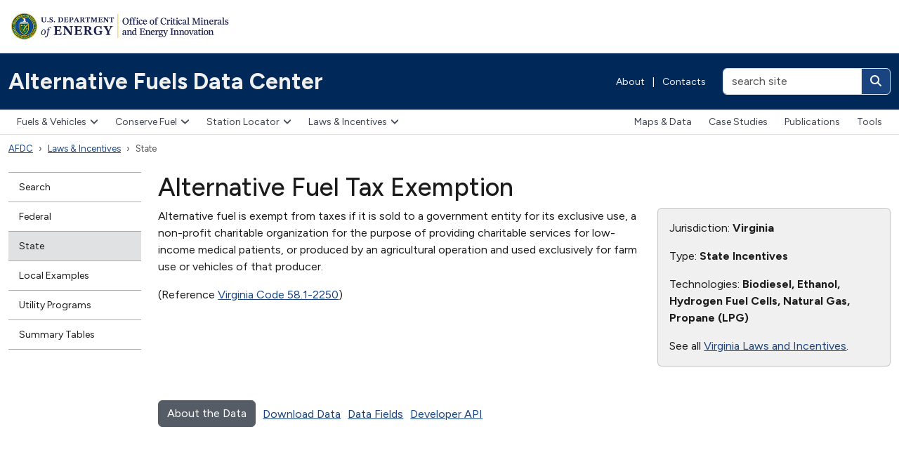

--- FILE ---
content_type: text/html; charset=utf-8
request_url: https://afdc.energy.gov/laws/10674
body_size: 5830
content:
<!DOCTYPE html>
<html lang="en-US">
<head>
    <!-- Google Tag Manager -->
  <script nonce="iPMGQHjaMsnsv3yMfCwv5A==">
//<![CDATA[

    (function(w,d,s,l,i){w[l]=w[l]||[];w[l].push({'gtm.start':
    new Date().getTime(),event:'gtm.js'});var f=d.getElementsByTagName(s)[0],
    j=d.createElement(s),dl=l!='dataLayer'?'&l='+l:'';j.async=true;j.src=
    'https://www.googletagmanager.com/gtm.js?id='+i+dl;f.parentNode.insertBefore(j,f);
    })(window,document,'script','tadaAnalyticsDataLayer','GTM-NVFRH9K');

//]]>
</script>  <!-- End Google Tag Manager -->

  <meta charset="utf-8">
  <meta http-equiv="X-UA-Compatible" content="IE=edge,chrome=1">
  <meta name="viewport" content="width=device-width, initial-scale=1">
  <title>Alternative Fuels Data Center: Alternative Fuel Tax Exemption</title>
  <link href="https://fonts.googleapis.com/css?family=Karla:400,400i,700,700i" rel="stylesheet">
    
    <link rel="stylesheet" href="/vite/assets/application-DukPG8_r.css" media="all" data-turbolinks-track="reload" />
    <script src="/vite/assets/application-DWGzfme4.js" crossorigin="anonymous" type="module" data-turbolinks-track="reload"></script><link rel="modulepreload" href="/vite/assets/faCircleInfo-CHAacikX.js" as="script" crossorigin="anonymous" data-turbolinks-track="reload">
<link rel="modulepreload" href="/vite/assets/index-Duz0x7wZ.js" as="script" crossorigin="anonymous" data-turbolinks-track="reload">
<link rel="modulepreload" href="/vite/assets/collapse-Ck5aVp8K.js" as="script" crossorigin="anonymous" data-turbolinks-track="reload">
<link rel="modulepreload" href="/vite/assets/dropdown-_s7EJsYw.js" as="script" crossorigin="anonymous" data-turbolinks-track="reload">
<link rel="modulepreload" href="/vite/assets/sweetalert2.esm-DKt6XXHK.js" as="script" crossorigin="anonymous" data-turbolinks-track="reload">
<link rel="modulepreload" href="/vite/assets/_commonjsHelpers-BosuxZz1.js" as="script" crossorigin="anonymous" data-turbolinks-track="reload">
<link rel="modulepreload" href="/vite/assets/selector-engine-BesUx7LF.js" as="script" crossorigin="anonymous" data-turbolinks-track="reload">
<link rel="modulepreload" href="/vite/assets/index-CnOiMZSD.js" as="script" crossorigin="anonymous" data-turbolinks-track="reload">
    

<meta property="og:url" content="https://afdc.energy.gov/laws/10674" />

    <link rel="stylesheet" href="/vite/assets/laws-Dr6yZV4J.css" />
  <script src="/vite/assets/laws-DpYPE6Ew.js" crossorigin="anonymous" type="module"></script><link rel="modulepreload" href="/vite/assets/jquery-rTXOsbo7.js" as="script" crossorigin="anonymous">
<link rel="modulepreload" href="/vite/assets/multiple-select-Diapbso7.js" as="script" crossorigin="anonymous">
<link rel="modulepreload" href="/vite/assets/ev_tax_credits-iPzoPBXL.js" as="script" crossorigin="anonymous">
<link rel="modulepreload" href="/vite/assets/_commonjsHelpers-BosuxZz1.js" as="script" crossorigin="anonymous">
<link rel="modulepreload" href="/vite/assets/selector-engine-BesUx7LF.js" as="script" crossorigin="anonymous">




</head>
<body class="">
    <!-- Google Tag Manager (noscript) -->
  <noscript><iframe src="https://www.googletagmanager.com/ns.html?id=GTM-NVFRH9K"
  height="0" width="0" style="display:none;visibility:hidden"></iframe></noscript>
  <!-- End Google Tag Manager (noscript) -->

  <header class="d-print-none eere-header">
    <div class="container-xxl d-block">
  <img alt="U.S. Department of Energy | Office of Energy Efficiency and Renewable Energy" width="325" height="43" class="eere-logo-header my-3" usemap="#eere-bannermap" src="/assets/eere-app-template-mea/logo-cmei-header-66178450.webp" />
  <map id="eere-bannermap" name="eere-bannermap">
    <area shape="rect" coords="1,1,160,42" href="https://www.energy.gov" alt="U.S. Department of Energy">
    <area shape="rect" coords="160,1,325,42" href="https://www.energy.gov/cmei" alt="Office of Critical Minerals and Energy Innovation">
  </map>
</div>

<div class="navbar p-0 eere-banner">
  <div class="container-xxl d-block">
    <div class="row align-items-center">
      <div class="col-lg my-1 my-lg-0">
        <div class="row align-items-center">
          <div class="col">
            <a class="navbar-brand py-2 py-md-4" href="/">Alternative Fuels Data Center</a>
          </div>

            <div class="col-auto eere-nav-banner d-none d-md-block text-white fw-normal">
                <a class="eere-no-link-underline" href="/about">About</a>
  <span class="px-2">|</span>
  <a class="eere-no-link-underline" href="/contacts">Contacts</a>

            </div>

            <div class="col-auto d-block d-lg-none">
              <button type="button" class="btn btn-light btn-sm eere-btn-toggler lh-1 p-2 eere-enable-template-icons" data-bs-toggle="collapse" data-bs-target="#eere-searchbar" aria-controls="eere-searchbar" aria-expanded="false" aria-label="Toggle search">
                <i class="fas fa-magnifying-glass fa-fw eere-toggler-icon eere-toggler-icon-collapsed"></i>
                <i class="fas fa-xmark fa-fw eere-toggler-icon eere-toggler-icon-expanded"></i>
              </button>
            </div>

            <form id="eere-searchbar" class="col-lg-auto collapse d-lg-block my-1 my-lg-0 text-end" action="https://search.usa.gov/search" accept-charset="UTF-8" method="get">
              <div class="d-inline-block">
                <input type="hidden" name="affiliate" id="eere-affiliate" value="afdc.energy.gov" autocomplete="off" />
                <div class="input-group">
                  <input type="text" name="query" id="eere-query" value="" size="20" maxlength="2000" placeholder="search site" class="form-control" aria-label="search site" />
                  <button class="btn btn-link text-white eere-enable-template-icons" type="submit" aria-label="Search">
                    <i class="fas fa-magnifying-glass"></i>
                  </button>
                </div>
              </div>
</form>        </div>
      </div>
    </div>

    <div class="row align-items-center mb-2 d-flex d-md-none">
      <div class="col">
        <button type="button" class="btn btn-light eere-btn-toggler lh-1 py-2" data-bs-toggle="collapse" data-bs-target="#eere-nav-top-navbar" aria-expanded="false" aria-controls="eere-nav-top-navbar">
          <i class="fa-solid fa-bars fa-fw"></i> Menu
        </button>
      </div>

        <div class="col-auto eere-nav-banner text-white fw-normal">
            <a class="eere-no-link-underline" href="/about">About</a>
  <span class="px-2">|</span>
  <a class="eere-no-link-underline" href="/contacts">Contacts</a>

        </div>
    </div>
  </div>
</div>

      <nav class="navbar navbar-expand-md eere-topnav p-0" aria-label="Main menu">
    <div class="container-xxl gx-0 gx-md-4">
      <div id="eere-nav-top-navbar" class="collapse navbar-collapse d-md-flex justify-content-between">
        <div class="eere-primary-nav">
          <ul class="navbar-nav"><li class="dropdown"><button type="button" class="dropdown-toggle eere-enable-template-icons" data-bs-toggle="dropdown" aria-expanded="false" data-bs-display="dynamic">Fuels &amp; Vehicles<i class="fa-solid fa-angle-down"></i></button><div class="dropdown-menu">
  <div class="row">
    <div class="col-md-auto">
      <ul class="list-unstyled">
        <li>
          <a class="dropdown-item eere-dropdown-menu-section-header" href="/fuels">Fuels & Vehicles</a>
        </li>
        <li>
          <a class="dropdown-item" href="/fuels/biodiesel.html"><strong>Biodiesel</strong></a>
          |
          <a class="dropdown-item" href="/vehicles/diesel.html">Diesel Vehicles</a>
        </li>
        <li>
          <a class="dropdown-item" href="/fuels/electricity.html"><strong>Electricity</strong></a>
          |
          <a class="dropdown-item" href="/vehicles/electric.html">Electric Vehicles</a>
        </li>
        <li>
          <a class="dropdown-item" href="/fuels/ethanol.html"><strong>Ethanol</strong></a>
          |
          <a class="dropdown-item" href="/vehicles/flexible_fuel.html">Flex Fuel Vehicles</a>
        </li>
        <li>
          <a class="dropdown-item" href="/fuels/hydrogen.html"><strong>Hydrogen</strong></a>
          |
          <a class="dropdown-item" href="/vehicles/fuel_cell.html">Fuel Cell Vehicles</a>
        </li>
        <li>
          <a class="dropdown-item" href="/fuels/natural_gas.html"><strong>Natural Gas</strong></a>
          |
          <a class="dropdown-item" href="/vehicles/natural_gas.html">Natural Gas Vehicles</a>
        </li>
        <li>
          <a class="dropdown-item" href="/fuels/propane.html"><strong>Propane</strong></a>
          |
          <a class="dropdown-item" href="/vehicles/propane.html">Propane Vehicles</a>
        </li>
        <li>
          <a class="dropdown-item" href="/fuels/renewable_diesel.html"><strong>Renewable Diesel</strong></a>
        </li>
        <li>
          <a class="dropdown-item" href="/fuels/sustainable_aviation_fuel.html"><strong>Sustainable Aviation Fuel</strong></a>
        </li>
        <li>
          <a class="dropdown-item" href="/fuels/emerging.html"><strong>Emerging Fuels</strong></a>
        </li>
        <li>
          <a class="dropdown-item" href="/fuels/prices.html"><strong>Fuel Prices</strong></a>
        </li>
      </ul>
    </div>

    <div class="col-md-auto eere-dropdown-menu-featured-content">
      <ul class="list-unstyled d-flex flex-column gap-4">
        <li>
          <a class="dropdown-item d-flex align-items-center" href="/vehicles/search/">
            <span><i class="fa-solid fa-car fa-2xl fa-fw me-3"></i></span>
            Alternative Fuel &amp; Advanced Vehicle Search
          </a>
        </li>
        <li>
          <a class="dropdown-item d-flex align-items-center" href="/calc/">
            <span><i class="fa-solid fa-calculator fa-2xl fa-fw me-3"></i></span>
            Vehicle Cost Calculator
          </a>
        </li>
      </ul>
    </div>
  </div>
</div>
</li><li class="dropdown"><button type="button" class="dropdown-toggle eere-enable-template-icons" data-bs-toggle="dropdown" aria-expanded="false" data-bs-display="dynamic">Conserve Fuel<i class="fa-solid fa-angle-down"></i></button><div class="dropdown-menu">
  <ul class="list-unstyled">
    <li><a class="dropdown-item eere-dropdown-menu-section-header" href="/conserve">Conserve Fuel</a></li>
    <li><a class="dropdown-item" href="/conserve/idle-reduction-basics">Idle Reduction</a></li>
    <li><a class="dropdown-item" href="/conserve/equipment">Parts &amp; Equipment</a></li>
    <li><a class="dropdown-item" href="/conserve/driving-behavior">Driving Behavior</a></li>
    <li><a class="dropdown-item" href="/conserve/rightsizing">Fleet Rightsizing</a></li>
    <li><a class="dropdown-item" href="/conserve/system-efficiency">System Efficiency</a></li>
  </ul>
</div>
</li><li class="dropdown"><button type="button" class="dropdown-toggle eere-enable-template-icons" data-bs-toggle="dropdown" aria-expanded="false" data-bs-display="dynamic">Station Locator<i class="fa-solid fa-angle-down"></i></button><div class="dropdown-menu">
  <ul class="list-unstyled">
    <li><a class="dropdown-item eere-dropdown-menu-section-header" href="/stations">Station Locator</a></li>
    <li><a class="dropdown-item" href="/stations/#/find/nearest">Public Stations</a></li>
    <li><a class="dropdown-item" href="/stations/#/find/route">Map a Route</a></li>
    <li><a class="dropdown-item" href="/stations/#/corridors">Fuel Corridors</a></li>
    <li><a class="dropdown-item" href="/stations/charging-networks">Charging Networks</a></li>
  </ul>
</div>
</li><li class="dropdown eere-nav-selected"><button class="dropdown-toggle eere-enable-template-icons" type="button" data-bs-toggle="dropdown" aria-expanded="false" data-bs-display="dynamic">Laws &amp; Incentives<i class="fa-solid fa-angle-down"></i></button><div class="dropdown-menu dropdown-menu-end dropdown-menu-lg-start">
  <div class="row">
    <div class="col-md-auto">
      <ul class="list-unstyled">
        <li><a class="dropdown-item eere-dropdown-menu-section-header" href="/laws">Laws & Incentives</a></li>
        <li><a class="dropdown-item" href="/laws/search">Search</a></li>
        <li><a class="dropdown-item" href="/laws/fed_summary">Federal</a></li>
        <li><a class="dropdown-item" href="/laws/state">State</a></li>
        <li><a class="dropdown-item" href="/laws/local_examples">Local Examples</a></li>
        <li><a class="dropdown-item" href="/laws/utility-incentives">Utility Incentives</a></li>
        <li><a class="dropdown-item" href="/laws/matrix">Summary Tables</a></li>
      </ul>
    </div>
    <div class="col-md-auto eere-dropdown-menu-featured-content">
      <ul class="list-unstyled d-flex flex-column gap-4">
        <li>
          <a class="dropdown-item d-flex align-items-center" href="/project_assistance.html">
            <span><i class="fa-solid fa-hand-holding-dollar fa-2xl fa-fw me-3"></i></span>
            Project Assistance &amp; Funding Opportunities
          </a>
        </li>
      </ul>
    </div>
  </div>
</div>
</li><li class="d-lg-block d-xl-none dropdown"><button type="button" class="dropdown-toggle eere-enable-template-icons" data-bs-toggle="dropdown" aria-expanded="false" data-bs-display="dynamic">More<i class="fa-solid fa-angle-down"></i></button><div class="dropdown-menu dropdown-menu-end dropdown-menu-lg-start">
  <ul class="list-unstyled">
    <li>
      <a class="dropdown-item" href="/data">Maps &amp; Data</a>
    </li>
    <li>
      <a class="dropdown-item" href="/case">Case Studies</a>
    </li>
    <li>
      <a class="dropdown-item" href="/publications">Publications</a>
    </li>
    <li>
      <a class="dropdown-item" href="/tools">Tools</a>
    </li>
  </ul>
</div>
</li></ul>
        </div>
          <div class="d-none d-xl-block eere-secondary-nav">
            <ul class="navbar-nav"><li><a href="/data">Maps &amp; Data</a></li><li><a href="/case">Case Studies</a></li><li><a href="/publications">Publications</a></li><li><a href="/tools">Tools</a></li></ul>
          </div>
      </div>
    </div>
  </nav>

  </header>
    <div class="container-xxl eere-utilities">
    <nav class="eere-breadcrumbs" aria-label="Breadcrumbs">
      <ol class="breadcrumb"><li class="breadcrumb-item eere-nav-selected"><a href="/">AFDC</a></li><li class="breadcrumb-item dropdown eere-nav-selected"><a href="/laws">Laws &amp; Incentives</a></li><li class="breadcrumb-item eere-nav-selected active" aria-current="page"><span>State</span></li></ol>
    </nav>
  </div>

  <div class="container-xxl mt-4">
  <div class="row">
      <div class="col-lg-2 d-print-none">
        <nav class="eere-sidenav mb-3" aria-label="Section menu">
  <div class="d-block d-lg-none text-center mb-2">
    <button type="button" class="btn btn-light btn-sm eere-btn-toggler eere-enable-template-icons" data-bs-toggle="collapse" data-bs-target="#eere-leftnav" aria-expanded="false" aria-controls="eere-leftnav">
      <i class="fas fa-plus fa-fw eere-toggler-icon eere-toggler-icon-collapsed"></i>
      <i class="fas fa-xmark fa-fw eere-toggler-icon eere-toggler-icon-expanded"></i>
      More in this section
    </button>
  </div>
  <div id="eere-leftnav" class="collapse d-lg-block">
    <ul class="nav flex-column"><li><a href="/laws/search">Search</a></li><li><a href="/laws/fed_summary">Federal</a></li><li class="eere-nav-selected eere-nav-active-leaf"><a class="eere-nav-selected" href="/laws/state">State</a></li><li><a href="/laws/local_examples">Local Examples</a></li><li><a href="/laws/utility-program-development">Utility Programs</a></li><li><a href="/laws/matrix">Summary Tables</a></li></ul>
  </div>
</nav>

      </div>
    <main class="col-lg-10 eere-content-body">
        <h1>Alternative Fuel Tax Exemption</h1>





<div class="row">
  <div class="col-md-8">
    
  <p>Alternative fuel is exempt from taxes if it is sold to a government entity for its exclusive use, a non-profit charitable organization for the purpose of providing charitable services for low-income medical patients, or produced by an agricultural operation and used exclusively for farm use or vehicles of that producer.</p>
<p>(Reference <a href='http://lis.virginia.gov/000/src.htm'>Virginia Code 58.1-2250</a>)</p>




  </div>

  <div class="col-md-4">
    <div class="card bg-body-secondary">
      <div class="card-body">
        <p>Jurisdiction: <strong>Virginia</strong></p>

          <p>Type: <strong>State Incentives</strong></p>




          <p>Technologies: <strong>Biodiesel, Ethanol, Hydrogen Fuel Cells, Natural Gas, Propane (LPG)</strong></p>

          <p>See all <a href="/laws/state_summary?state=VA">Virginia Laws and Incentives</a>.</p>
      </div>
    </div>
  </div>
</div>

<div class="mt-5">
  <div class="float-start">
    <a href="/laws/data_methodology.html" class="btn btn-secondary">About the Data</a>
  </div>
  <div class="float-start li-data-link">
    <a href="/data_download/">Download Data</a>
  </div>
  <div class="float-start li-data-link">
    <a href="/data_download/laws_and_incentives_format">Data Fields</a>
  </div>
  <div class="float-start li-data-link">
    <a href="https://developer.nrel.gov/docs/transportation/transportation-incentives-laws-v1/">Developer API</a>
  </div>
</div>




      </main>
  </div>
</div>

  <footer class="eere-footer-site">
    <div class="eere-footer-program eere-footer-program-site-container py-4">
      <div class="container-xxl">
        <div class="eere-footer-program-site">
            <div class="d-print-none">
    <div class="row">
      <div class="col-lg-4">
        <div class="row small eere-link-underline">
          <div class="col-auto">
            <a href="mailto:technicalresponse@icf.com"><img alt="TRS" width="50" height="50" class="mt-1" src="/vite/assets/trs-DXiu77Hs.svg" /></a>
          </div>
          <div class="col-auto">
            <h2 class="fs-6 fw-bold mt-1">Need project assistance?</h2>
            <p class="mb-0"><a href="mailto:technicalresponse@icf.com">Technical Response Service</a></p>
            <p class="mb-0"><a href="tel:800-254-6735" itemprop="telephone">800-254-6735</a></p>
          </div>
        </div>
      </div>

      <div class="col-lg-8 mt-4 mt-lg-0">
        <ul class="eere-footer-bottom-menu d-flex align-items-center flex-wrap justify-content-xl-end py-0">
  <li class="fw-bold"><a href="/fuels/">Fuels & Vehicles</a></li>
  <li class="fw-bold"><a href="/stations">Station Locator</a></li>
  <li class="fw-bold"><a href="/laws">Laws & Incentives</a></li>
  <li class="fw-bold"><a href="/data_download">Data Downloads</a></li>
  <li class="fw-bold"><a href="https://developer.nrel.gov/docs/transportation">Developer APIs</a></li>
</ul>

      </div>
    </div>
  </div>

        </div>
      </div>
    </div>

  <div class="eere-footer-program py-4">
    <div class="container-xxl">
      <div class="row eere-footer-programbar eere-link-underline">
        <div class="col-lg-4 mb-2 mb-lg-0">
          <a href="https://www.energy.gov/cmei"><img alt="U.S. Department of Energy | Office of Critical Minerals and Energy Innovation" width="284" height="37" class="eere-logo-footer" src="/assets/eere-app-template-mea/logo-cmei-header-66178450.webp" /></a>
        </div>

          <div class="col-lg-8 text-lg-end mt-2">
            The AFDC is a resource of the U.S. Department of Energy's <a href="https://energy.gov/eere/vehicles/technology-integration">Vehicle Technologies Office</a>.
          </div>
      </div>
    </div>
  </div>

  <div class="eere-footer-top">
    <div class="container-xxl">
      <div class="row pb-2">
        <div class="col-md-3 pt-5 pb-5">
          <a href="https://www.energy.gov"><img alt="U.S. Department of Energy" width="157" height="43" class="eere-logo-doe" src="/assets/eere-app-template-mea/logo-doe-ca91bb99.webp" /></a>
        </div>
        <div class="col-md-3 pt-0 pb-3 pt-md-5 pb-md-4">
          <h2 class="text-white mt-1 mb-3 fs-5">Quick Links</h2>
          <ul class="eere-footer-list">
            <li><a href="https://www.energy.gov/our-leadership-offices">Leadership & Offices</a></li>
            <li><a href="https://www.energy.gov/mission">Mission</a></li>
            <li><a href="https://www.energy.gov/contact-us">Contact Us</a></li>
            <li><a href="https://www.energy.gov/work-us-department-energy">Careers</a></li>
          </ul>
        </div>
        <div class="col-md-3 pt-0 pb-3 pt-md-5 pb-md-5">
          <h2 class="text-white mt-1 mb-3 fs-5">Resources</h2>
          <ul class="eere-footer-list">
            <li><a href="https://www.energy.gov/budget-performance">Budget & Performance</a></li>
            <li><a href="https://www.directives.doe.gov">Directives, Delegations, & Requirements</a></li>
            <li><a href="https://www.energy.gov/gc/freedom-information-act">Freedom of Information Act (FOIA)</a></li>
            <li><a href="https://www.energy.gov/ig/office-inspector-general">Inspector General</a></li>
            <li><a href="https://www.energy.gov/cio/privacy-program">Privacy Program</a></li>
          </ul>
        </div>
        <div class="col-md-3 pt-0 pb-3 pt-md-5 pb-md-5">
          <h2 class="text-white mt-1 mb-3 fs-5">Federal Government</h2>
          <ul class="eere-footer-list">
            <li><a href="https://www.usa.gov">USA.gov</a></li>
            <li><a href="https://www.whitehouse.gov">The White House</a></li>
          </ul>
        </div>
      </div>
    </div>
  </div>
  <div class="eere-footer-bottom">
    <div class="container-xxl">
      <ul class="eere-footer-bottom-menu d-flex align-items-center flex-wrap">
        <li><a href="https://www.energy.gov/open-government">Open Gov</a></li>
        <li><a href="https://www.energy.gov/cio/accessibility-standard-statement">Accessibility</a></li>
        <li><a href="https://www.energy.gov/about-us/web-policies/privacy">Privacy</a></li>
        <li><a href="https://www.energy.gov/cio/department-energy-information-quality-guidelines">Information Quality</a></li>
        <li><a href="https://www.energy.gov/web-policies">Web Policies</a></li>
        <li><a href="https://www.energy.gov/cio/articles/vulnerability-disclosure-policy">Vulnerability Disclosure Program</a></li>
        <li><a href="https://www.energy.gov/whistleblower-protection-and-nondisclosure-agreements">Whistleblower Protection</a></li>
      </ul>
    </div>
  </div>
</footer>

</body>
</html>



--- FILE ---
content_type: application/javascript
request_url: https://afdc.energy.gov/vite/assets/index-CnOiMZSD.js
body_size: 8332
content:
import{a as Tt}from"./_commonjsHelpers-BosuxZz1.js";var R="top",S="bottom",T="right",B="left",ye="auto",ae=[R,S,T,B],J="start",_="end",nt="clippingParents",je="viewport",Z="popper",at="reference",Pe=ae.reduce(function(e,t){return e.concat([t+"-"+J,t+"-"+_])},[]),Re=[].concat(ae,[ye]).reduce(function(e,t){return e.concat([t,t+"-"+J,t+"-"+_])},[]),ot="beforeRead",it="read",st="afterRead",ft="beforeMain",pt="main",ct="afterMain",ut="beforeWrite",lt="write",vt="afterWrite",dt=[ot,it,st,ft,pt,ct,ut,lt,vt];function V(e){return e?(e.nodeName||"").toLowerCase():null}function k(e){if(e==null)return window;if(e.toString()!=="[object Window]"){var t=e.ownerDocument;return t&&t.defaultView||window}return e}function K(e){var t=k(e).Element;return e instanceof t||e instanceof Element}function M(e){var t=k(e).HTMLElement;return e instanceof t||e instanceof HTMLElement}function Be(e){if(typeof ShadowRoot>"u")return!1;var t=k(e).ShadowRoot;return e instanceof t||e instanceof ShadowRoot}function kt(e){var t=e.state;Object.keys(t.elements).forEach(function(r){var n=t.styles[r]||{},a=t.attributes[r]||{},o=t.elements[r];!M(o)||!V(o)||(Object.assign(o.style,n),Object.keys(a).forEach(function(p){var s=a[p];s===!1?o.removeAttribute(p):o.setAttribute(p,s===!0?"":s)}))})}function Mt(e){var t=e.state,r={popper:{position:t.options.strategy,left:"0",top:"0",margin:"0"},arrow:{position:"absolute"},reference:{}};return Object.assign(t.elements.popper.style,r.popper),t.styles=r,t.elements.arrow&&Object.assign(t.elements.arrow.style,r.arrow),function(){Object.keys(t.elements).forEach(function(n){var a=t.elements[n],o=t.attributes[n]||{},p=Object.keys(t.styles.hasOwnProperty(n)?t.styles[n]:r[n]),s=p.reduce(function(i,c){return i[c]="",i},{});!M(a)||!V(a)||(Object.assign(a.style,s),Object.keys(o).forEach(function(i){a.removeAttribute(i)}))})}}const Ce={name:"applyStyles",enabled:!0,phase:"write",fn:kt,effect:Mt,requires:["computeStyles"]};function H(e){return e.split("-")[0]}var G=Math.max,ge=Math.min,ee=Math.round;function De(){var e=navigator.userAgentData;return e!=null&&e.brands&&Array.isArray(e.brands)?e.brands.map(function(t){return t.brand+"/"+t.version}).join(" "):navigator.userAgent}function ht(){return!/^((?!chrome|android).)*safari/i.test(De())}function te(e,t,r){t===void 0&&(t=!1),r===void 0&&(r=!1);var n=e.getBoundingClientRect(),a=1,o=1;t&&M(e)&&(a=e.offsetWidth>0&&ee(n.width)/e.offsetWidth||1,o=e.offsetHeight>0&&ee(n.height)/e.offsetHeight||1);var p=K(e)?k(e):window,s=p.visualViewport,i=!ht()&&r,c=(n.left+(i&&s?s.offsetLeft:0))/a,f=(n.top+(i&&s?s.offsetTop:0))/o,h=n.width/a,y=n.height/o;return{width:h,height:y,top:f,right:c+h,bottom:f+y,left:c,x:c,y:f}}function Se(e){var t=te(e),r=e.offsetWidth,n=e.offsetHeight;return Math.abs(t.width-r)<=1&&(r=t.width),Math.abs(t.height-n)<=1&&(n=t.height),{x:e.offsetLeft,y:e.offsetTop,width:r,height:n}}function mt(e,t){var r=t.getRootNode&&t.getRootNode();if(e.contains(t))return!0;if(r&&Be(r)){var n=t;do{if(n&&e.isSameNode(n))return!0;n=n.parentNode||n.host}while(n)}return!1}function N(e){return k(e).getComputedStyle(e)}function Lt(e){return["table","td","th"].indexOf(V(e))>=0}function F(e){return((K(e)?e.ownerDocument:e.document)||window.document).documentElement}function be(e){return V(e)==="html"?e:e.assignedSlot||e.parentNode||(Be(e)?e.host:null)||F(e)}function Je(e){return!M(e)||N(e).position==="fixed"?null:e.offsetParent}function Wt(e){var t=/firefox/i.test(De()),r=/Trident/i.test(De());if(r&&M(e)){var n=N(e);if(n.position==="fixed")return null}var a=be(e);for(Be(a)&&(a=a.host);M(a)&&["html","body"].indexOf(V(a))<0;){var o=N(a);if(o.transform!=="none"||o.perspective!=="none"||o.contain==="paint"||["transform","perspective"].indexOf(o.willChange)!==-1||t&&o.willChange==="filter"||t&&o.filter&&o.filter!=="none")return a;a=a.parentNode}return null}function pe(e){for(var t=k(e),r=Je(e);r&&Lt(r)&&N(r).position==="static";)r=Je(r);return r&&(V(r)==="html"||V(r)==="body"&&N(r).position==="static")?t:r||Wt(e)||t}function Te(e){return["top","bottom"].indexOf(e)>=0?"x":"y"}function se(e,t,r){return G(e,ge(t,r))}function Ht(e,t,r){var n=se(e,t,r);return n>r?r:n}function gt(){return{top:0,right:0,bottom:0,left:0}}function yt(e){return Object.assign({},gt(),e)}function bt(e,t){return t.reduce(function(r,n){return r[n]=e,r},{})}var Vt=function(t,r){return t=typeof t=="function"?t(Object.assign({},r.rects,{placement:r.placement})):t,yt(typeof t!="number"?t:bt(t,ae))};function Nt(e){var t,r=e.state,n=e.name,a=e.options,o=r.elements.arrow,p=r.modifiersData.popperOffsets,s=H(r.placement),i=Te(s),c=[B,T].indexOf(s)>=0,f=c?"height":"width";if(!(!o||!p)){var h=Vt(a.padding,r),y=Se(o),u=i==="y"?R:B,w=i==="y"?S:T,d=r.rects.reference[f]+r.rects.reference[i]-p[i]-r.rects.popper[f],v=p[i]-r.rects.reference[i],b=pe(o),O=b?i==="y"?b.clientHeight||0:b.clientWidth||0:0,A=d/2-v/2,l=h[u],m=O-y[f]-h[w],g=O/2-y[f]/2+A,x=se(l,g,m),D=i;r.modifiersData[n]=(t={},t[D]=x,t.centerOffset=x-g,t)}}function qt(e){var t=e.state,r=e.options,n=r.element,a=n===void 0?"[data-popper-arrow]":n;a!=null&&(typeof a=="string"&&(a=t.elements.popper.querySelector(a),!a)||mt(t.elements.popper,a)&&(t.elements.arrow=a))}const wt={name:"arrow",enabled:!0,phase:"main",fn:Nt,effect:qt,requires:["popperOffsets"],requiresIfExists:["preventOverflow"]};function re(e){return e.split("-")[1]}var Ft={top:"auto",right:"auto",bottom:"auto",left:"auto"};function Xt(e,t){var r=e.x,n=e.y,a=t.devicePixelRatio||1;return{x:ee(r*a)/a||0,y:ee(n*a)/a||0}}function Ke(e){var t,r=e.popper,n=e.popperRect,a=e.placement,o=e.variation,p=e.offsets,s=e.position,i=e.gpuAcceleration,c=e.adaptive,f=e.roundOffsets,h=e.isFixed,y=p.x,u=y===void 0?0:y,w=p.y,d=w===void 0?0:w,v=typeof f=="function"?f({x:u,y:d}):{x:u,y:d};u=v.x,d=v.y;var b=p.hasOwnProperty("x"),O=p.hasOwnProperty("y"),A=B,l=R,m=window;if(c){var g=pe(r),x="clientHeight",D="clientWidth";if(g===k(r)&&(g=F(r),N(g).position!=="static"&&s==="absolute"&&(x="scrollHeight",D="scrollWidth")),g=g,a===R||(a===B||a===T)&&o===_){l=S;var P=h&&g===m&&m.visualViewport?m.visualViewport.height:g[x];d-=P-n.height,d*=i?1:-1}if(a===B||(a===R||a===S)&&o===_){A=T;var E=h&&g===m&&m.visualViewport?m.visualViewport.width:g[D];u-=E-n.width,u*=i?1:-1}}var $=Object.assign({position:s},c&&Ft),L=f===!0?Xt({x:u,y:d},k(r)):{x:u,y:d};if(u=L.x,d=L.y,i){var j;return Object.assign({},$,(j={},j[l]=O?"0":"",j[A]=b?"0":"",j.transform=(m.devicePixelRatio||1)<=1?"translate("+u+"px, "+d+"px)":"translate3d("+u+"px, "+d+"px, 0)",j))}return Object.assign({},$,(t={},t[l]=O?d+"px":"",t[A]=b?u+"px":"",t.transform="",t))}function It(e){var t=e.state,r=e.options,n=r.gpuAcceleration,a=n===void 0?!0:n,o=r.adaptive,p=o===void 0?!0:o,s=r.roundOffsets,i=s===void 0?!0:s,c={placement:H(t.placement),variation:re(t.placement),popper:t.elements.popper,popperRect:t.rects.popper,gpuAcceleration:a,isFixed:t.options.strategy==="fixed"};t.modifiersData.popperOffsets!=null&&(t.styles.popper=Object.assign({},t.styles.popper,Ke(Object.assign({},c,{offsets:t.modifiersData.popperOffsets,position:t.options.strategy,adaptive:p,roundOffsets:i})))),t.modifiersData.arrow!=null&&(t.styles.arrow=Object.assign({},t.styles.arrow,Ke(Object.assign({},c,{offsets:t.modifiersData.arrow,position:"absolute",adaptive:!1,roundOffsets:i})))),t.attributes.popper=Object.assign({},t.attributes.popper,{"data-popper-placement":t.placement})}const ke={name:"computeStyles",enabled:!0,phase:"beforeWrite",fn:It,data:{}};var he={passive:!0};function Yt(e){var t=e.state,r=e.instance,n=e.options,a=n.scroll,o=a===void 0?!0:a,p=n.resize,s=p===void 0?!0:p,i=k(t.elements.popper),c=[].concat(t.scrollParents.reference,t.scrollParents.popper);return o&&c.forEach(function(f){f.addEventListener("scroll",r.update,he)}),s&&i.addEventListener("resize",r.update,he),function(){o&&c.forEach(function(f){f.removeEventListener("scroll",r.update,he)}),s&&i.removeEventListener("resize",r.update,he)}}const Me={name:"eventListeners",enabled:!0,phase:"write",fn:function(){},effect:Yt,data:{}};var zt={left:"right",right:"left",bottom:"top",top:"bottom"};function me(e){return e.replace(/left|right|bottom|top/g,function(t){return zt[t]})}var Ut={start:"end",end:"start"};function Qe(e){return e.replace(/start|end/g,function(t){return Ut[t]})}function Le(e){var t=k(e),r=t.pageXOffset,n=t.pageYOffset;return{scrollLeft:r,scrollTop:n}}function We(e){return te(F(e)).left+Le(e).scrollLeft}function Gt(e,t){var r=k(e),n=F(e),a=r.visualViewport,o=n.clientWidth,p=n.clientHeight,s=0,i=0;if(a){o=a.width,p=a.height;var c=ht();(c||!c&&t==="fixed")&&(s=a.offsetLeft,i=a.offsetTop)}return{width:o,height:p,x:s+We(e),y:i}}function Jt(e){var t,r=F(e),n=Le(e),a=(t=e.ownerDocument)==null?void 0:t.body,o=G(r.scrollWidth,r.clientWidth,a?a.scrollWidth:0,a?a.clientWidth:0),p=G(r.scrollHeight,r.clientHeight,a?a.scrollHeight:0,a?a.clientHeight:0),s=-n.scrollLeft+We(e),i=-n.scrollTop;return N(a||r).direction==="rtl"&&(s+=G(r.clientWidth,a?a.clientWidth:0)-o),{width:o,height:p,x:s,y:i}}function He(e){var t=N(e),r=t.overflow,n=t.overflowX,a=t.overflowY;return/auto|scroll|overlay|hidden/.test(r+a+n)}function xt(e){return["html","body","#document"].indexOf(V(e))>=0?e.ownerDocument.body:M(e)&&He(e)?e:xt(be(e))}function fe(e,t){var r;t===void 0&&(t=[]);var n=xt(e),a=n===((r=e.ownerDocument)==null?void 0:r.body),o=k(n),p=a?[o].concat(o.visualViewport||[],He(n)?n:[]):n,s=t.concat(p);return a?s:s.concat(fe(be(p)))}function $e(e){return Object.assign({},e,{left:e.x,top:e.y,right:e.x+e.width,bottom:e.y+e.height})}function Kt(e,t){var r=te(e,!1,t==="fixed");return r.top=r.top+e.clientTop,r.left=r.left+e.clientLeft,r.bottom=r.top+e.clientHeight,r.right=r.left+e.clientWidth,r.width=e.clientWidth,r.height=e.clientHeight,r.x=r.left,r.y=r.top,r}function Ze(e,t,r){return t===je?$e(Gt(e,r)):K(t)?Kt(t,r):$e(Jt(F(e)))}function Qt(e){var t=fe(be(e)),r=["absolute","fixed"].indexOf(N(e).position)>=0,n=r&&M(e)?pe(e):e;return K(n)?t.filter(function(a){return K(a)&&mt(a,n)&&V(a)!=="body"}):[]}function Zt(e,t,r,n){var a=t==="clippingParents"?Qt(e):[].concat(t),o=[].concat(a,[r]),p=o[0],s=o.reduce(function(i,c){var f=Ze(e,c,n);return i.top=G(f.top,i.top),i.right=ge(f.right,i.right),i.bottom=ge(f.bottom,i.bottom),i.left=G(f.left,i.left),i},Ze(e,p,n));return s.width=s.right-s.left,s.height=s.bottom-s.top,s.x=s.left,s.y=s.top,s}function Ot(e){var t=e.reference,r=e.element,n=e.placement,a=n?H(n):null,o=n?re(n):null,p=t.x+t.width/2-r.width/2,s=t.y+t.height/2-r.height/2,i;switch(a){case R:i={x:p,y:t.y-r.height};break;case S:i={x:p,y:t.y+t.height};break;case T:i={x:t.x+t.width,y:s};break;case B:i={x:t.x-r.width,y:s};break;default:i={x:t.x,y:t.y}}var c=a?Te(a):null;if(c!=null){var f=c==="y"?"height":"width";switch(o){case J:i[c]=i[c]-(t[f]/2-r[f]/2);break;case _:i[c]=i[c]+(t[f]/2-r[f]/2);break}}return i}function ne(e,t){t===void 0&&(t={});var r=t,n=r.placement,a=n===void 0?e.placement:n,o=r.strategy,p=o===void 0?e.strategy:o,s=r.boundary,i=s===void 0?nt:s,c=r.rootBoundary,f=c===void 0?je:c,h=r.elementContext,y=h===void 0?Z:h,u=r.altBoundary,w=u===void 0?!1:u,d=r.padding,v=d===void 0?0:d,b=yt(typeof v!="number"?v:bt(v,ae)),O=y===Z?at:Z,A=e.rects.popper,l=e.elements[w?O:y],m=Zt(K(l)?l:l.contextElement||F(e.elements.popper),i,f,p),g=te(e.elements.reference),x=Ot({reference:g,element:A,placement:a}),D=$e(Object.assign({},A,x)),P=y===Z?D:g,E={top:m.top-P.top+b.top,bottom:P.bottom-m.bottom+b.bottom,left:m.left-P.left+b.left,right:P.right-m.right+b.right},$=e.modifiersData.offset;if(y===Z&&$){var L=$[a];Object.keys(E).forEach(function(j){var X=[T,S].indexOf(j)>=0?1:-1,I=[R,S].indexOf(j)>=0?"y":"x";E[j]+=L[I]*X})}return E}function _t(e,t){t===void 0&&(t={});var r=t,n=r.placement,a=r.boundary,o=r.rootBoundary,p=r.padding,s=r.flipVariations,i=r.allowedAutoPlacements,c=i===void 0?Re:i,f=re(n),h=f?s?Pe:Pe.filter(function(w){return re(w)===f}):ae,y=h.filter(function(w){return c.indexOf(w)>=0});y.length===0&&(y=h);var u=y.reduce(function(w,d){return w[d]=ne(e,{placement:d,boundary:a,rootBoundary:o,padding:p})[H(d)],w},{});return Object.keys(u).sort(function(w,d){return u[w]-u[d]})}function er(e){if(H(e)===ye)return[];var t=me(e);return[Qe(e),t,Qe(t)]}function tr(e){var t=e.state,r=e.options,n=e.name;if(!t.modifiersData[n]._skip){for(var a=r.mainAxis,o=a===void 0?!0:a,p=r.altAxis,s=p===void 0?!0:p,i=r.fallbackPlacements,c=r.padding,f=r.boundary,h=r.rootBoundary,y=r.altBoundary,u=r.flipVariations,w=u===void 0?!0:u,d=r.allowedAutoPlacements,v=t.options.placement,b=H(v),O=b===v,A=i||(O||!w?[me(v)]:er(v)),l=[v].concat(A).reduce(function(Q,q){return Q.concat(H(q)===ye?_t(t,{placement:q,boundary:f,rootBoundary:h,padding:c,flipVariations:w,allowedAutoPlacements:d}):q)},[]),m=t.rects.reference,g=t.rects.popper,x=new Map,D=!0,P=l[0],E=0;E<l.length;E++){var $=l[E],L=H($),j=re($)===J,X=[R,S].indexOf(L)>=0,I=X?"width":"height",C=ne(t,{placement:$,boundary:f,rootBoundary:h,altBoundary:y,padding:c}),W=X?j?T:B:j?S:R;m[I]>g[I]&&(W=me(W));var ce=me(W),Y=[];if(o&&Y.push(C[L]<=0),s&&Y.push(C[W]<=0,C[ce]<=0),Y.every(function(Q){return Q})){P=$,D=!1;break}x.set($,Y)}if(D)for(var ue=w?3:1,xe=function(q){var ie=l.find(function(ve){var z=x.get(ve);if(z)return z.slice(0,q).every(function(Oe){return Oe})});if(ie)return P=ie,"break"},oe=ue;oe>0;oe--){var le=xe(oe);if(le==="break")break}t.placement!==P&&(t.modifiersData[n]._skip=!0,t.placement=P,t.reset=!0)}}const At={name:"flip",enabled:!0,phase:"main",fn:tr,requiresIfExists:["offset"],data:{_skip:!1}};function _e(e,t,r){return r===void 0&&(r={x:0,y:0}),{top:e.top-t.height-r.y,right:e.right-t.width+r.x,bottom:e.bottom-t.height+r.y,left:e.left-t.width-r.x}}function et(e){return[R,T,S,B].some(function(t){return e[t]>=0})}function rr(e){var t=e.state,r=e.name,n=t.rects.reference,a=t.rects.popper,o=t.modifiersData.preventOverflow,p=ne(t,{elementContext:"reference"}),s=ne(t,{altBoundary:!0}),i=_e(p,n),c=_e(s,a,o),f=et(i),h=et(c);t.modifiersData[r]={referenceClippingOffsets:i,popperEscapeOffsets:c,isReferenceHidden:f,hasPopperEscaped:h},t.attributes.popper=Object.assign({},t.attributes.popper,{"data-popper-reference-hidden":f,"data-popper-escaped":h})}const Et={name:"hide",enabled:!0,phase:"main",requiresIfExists:["preventOverflow"],fn:rr};function nr(e,t,r){var n=H(e),a=[B,R].indexOf(n)>=0?-1:1,o=typeof r=="function"?r(Object.assign({},t,{placement:e})):r,p=o[0],s=o[1];return p=p||0,s=(s||0)*a,[B,T].indexOf(n)>=0?{x:s,y:p}:{x:p,y:s}}function ar(e){var t=e.state,r=e.options,n=e.name,a=r.offset,o=a===void 0?[0,0]:a,p=Re.reduce(function(f,h){return f[h]=nr(h,t.rects,o),f},{}),s=p[t.placement],i=s.x,c=s.y;t.modifiersData.popperOffsets!=null&&(t.modifiersData.popperOffsets.x+=i,t.modifiersData.popperOffsets.y+=c),t.modifiersData[n]=p}const Pt={name:"offset",enabled:!0,phase:"main",requires:["popperOffsets"],fn:ar};function or(e){var t=e.state,r=e.name;t.modifiersData[r]=Ot({reference:t.rects.reference,element:t.rects.popper,placement:t.placement})}const Ve={name:"popperOffsets",enabled:!0,phase:"read",fn:or,data:{}};function ir(e){return e==="x"?"y":"x"}function sr(e){var t=e.state,r=e.options,n=e.name,a=r.mainAxis,o=a===void 0?!0:a,p=r.altAxis,s=p===void 0?!1:p,i=r.boundary,c=r.rootBoundary,f=r.altBoundary,h=r.padding,y=r.tether,u=y===void 0?!0:y,w=r.tetherOffset,d=w===void 0?0:w,v=ne(t,{boundary:i,rootBoundary:c,padding:h,altBoundary:f}),b=H(t.placement),O=re(t.placement),A=!O,l=Te(b),m=ir(l),g=t.modifiersData.popperOffsets,x=t.rects.reference,D=t.rects.popper,P=typeof d=="function"?d(Object.assign({},t.rects,{placement:t.placement})):d,E=typeof P=="number"?{mainAxis:P,altAxis:P}:Object.assign({mainAxis:0,altAxis:0},P),$=t.modifiersData.offset?t.modifiersData.offset[t.placement]:null,L={x:0,y:0};if(g){if(o){var j,X=l==="y"?R:B,I=l==="y"?S:T,C=l==="y"?"height":"width",W=g[l],ce=W+v[X],Y=W-v[I],ue=u?-D[C]/2:0,xe=O===J?x[C]:D[C],oe=O===J?-D[C]:-x[C],le=t.elements.arrow,Q=u&&le?Se(le):{width:0,height:0},q=t.modifiersData["arrow#persistent"]?t.modifiersData["arrow#persistent"].padding:gt(),ie=q[X],ve=q[I],z=se(0,x[C],Q[C]),Oe=A?x[C]/2-ue-z-ie-E.mainAxis:xe-z-ie-E.mainAxis,$t=A?-x[C]/2+ue+z+ve+E.mainAxis:oe+z+ve+E.mainAxis,Ae=t.elements.arrow&&pe(t.elements.arrow),jt=Ae?l==="y"?Ae.clientTop||0:Ae.clientLeft||0:0,Ne=(j=$==null?void 0:$[l])!=null?j:0,Rt=W+Oe-Ne-jt,Bt=W+$t-Ne,qe=se(u?ge(ce,Rt):ce,W,u?G(Y,Bt):Y);g[l]=qe,L[l]=qe-W}if(s){var Fe,Ct=l==="x"?R:B,St=l==="x"?S:T,U=g[m],de=m==="y"?"height":"width",Xe=U+v[Ct],Ie=U-v[St],Ee=[R,B].indexOf(b)!==-1,Ye=(Fe=$==null?void 0:$[m])!=null?Fe:0,ze=Ee?Xe:U-x[de]-D[de]-Ye+E.altAxis,Ue=Ee?U+x[de]+D[de]-Ye-E.altAxis:Ie,Ge=u&&Ee?Ht(ze,U,Ue):se(u?ze:Xe,U,u?Ue:Ie);g[m]=Ge,L[m]=Ge-U}t.modifiersData[n]=L}}const Dt={name:"preventOverflow",enabled:!0,phase:"main",fn:sr,requiresIfExists:["offset"]};function fr(e){return{scrollLeft:e.scrollLeft,scrollTop:e.scrollTop}}function pr(e){return e===k(e)||!M(e)?Le(e):fr(e)}function cr(e){var t=e.getBoundingClientRect(),r=ee(t.width)/e.offsetWidth||1,n=ee(t.height)/e.offsetHeight||1;return r!==1||n!==1}function ur(e,t,r){r===void 0&&(r=!1);var n=M(t),a=M(t)&&cr(t),o=F(t),p=te(e,a,r),s={scrollLeft:0,scrollTop:0},i={x:0,y:0};return(n||!n&&!r)&&((V(t)!=="body"||He(o))&&(s=pr(t)),M(t)?(i=te(t,!0),i.x+=t.clientLeft,i.y+=t.clientTop):o&&(i.x=We(o))),{x:p.left+s.scrollLeft-i.x,y:p.top+s.scrollTop-i.y,width:p.width,height:p.height}}function lr(e){var t=new Map,r=new Set,n=[];e.forEach(function(o){t.set(o.name,o)});function a(o){r.add(o.name);var p=[].concat(o.requires||[],o.requiresIfExists||[]);p.forEach(function(s){if(!r.has(s)){var i=t.get(s);i&&a(i)}}),n.push(o)}return e.forEach(function(o){r.has(o.name)||a(o)}),n}function vr(e){var t=lr(e);return dt.reduce(function(r,n){return r.concat(t.filter(function(a){return a.phase===n}))},[])}function dr(e){var t;return function(){return t||(t=new Promise(function(r){Promise.resolve().then(function(){t=void 0,r(e())})})),t}}function hr(e){var t=e.reduce(function(r,n){var a=r[n.name];return r[n.name]=a?Object.assign({},a,n,{options:Object.assign({},a.options,n.options),data:Object.assign({},a.data,n.data)}):n,r},{});return Object.keys(t).map(function(r){return t[r]})}var tt={placement:"bottom",modifiers:[],strategy:"absolute"};function rt(){for(var e=arguments.length,t=new Array(e),r=0;r<e;r++)t[r]=arguments[r];return!t.some(function(n){return!(n&&typeof n.getBoundingClientRect=="function")})}function we(e){e===void 0&&(e={});var t=e,r=t.defaultModifiers,n=r===void 0?[]:r,a=t.defaultOptions,o=a===void 0?tt:a;return function(s,i,c){c===void 0&&(c=o);var f={placement:"bottom",orderedModifiers:[],options:Object.assign({},tt,o),modifiersData:{},elements:{reference:s,popper:i},attributes:{},styles:{}},h=[],y=!1,u={state:f,setOptions:function(b){var O=typeof b=="function"?b(f.options):b;d(),f.options=Object.assign({},o,f.options,O),f.scrollParents={reference:K(s)?fe(s):s.contextElement?fe(s.contextElement):[],popper:fe(i)};var A=vr(hr([].concat(n,f.options.modifiers)));return f.orderedModifiers=A.filter(function(l){return l.enabled}),w(),u.update()},forceUpdate:function(){if(!y){var b=f.elements,O=b.reference,A=b.popper;if(rt(O,A)){f.rects={reference:ur(O,pe(A),f.options.strategy==="fixed"),popper:Se(A)},f.reset=!1,f.placement=f.options.placement,f.orderedModifiers.forEach(function(E){return f.modifiersData[E.name]=Object.assign({},E.data)});for(var l=0;l<f.orderedModifiers.length;l++){if(f.reset===!0){f.reset=!1,l=-1;continue}var m=f.orderedModifiers[l],g=m.fn,x=m.options,D=x===void 0?{}:x,P=m.name;typeof g=="function"&&(f=g({state:f,options:D,name:P,instance:u})||f)}}}},update:dr(function(){return new Promise(function(v){u.forceUpdate(),v(f)})}),destroy:function(){d(),y=!0}};if(!rt(s,i))return u;u.setOptions(c).then(function(v){!y&&c.onFirstUpdate&&c.onFirstUpdate(v)});function w(){f.orderedModifiers.forEach(function(v){var b=v.name,O=v.options,A=O===void 0?{}:O,l=v.effect;if(typeof l=="function"){var m=l({state:f,name:b,instance:u,options:A}),g=function(){};h.push(m||g)}})}function d(){h.forEach(function(v){return v()}),h=[]}return u}}var mr=we(),gr=[Me,Ve,ke,Ce],yr=we({defaultModifiers:gr}),br=[Me,Ve,ke,Ce,Pt,At,Dt,wt,Et],wr=we({defaultModifiers:br});const xr=Object.freeze(Object.defineProperty({__proto__:null,afterMain:ct,afterRead:st,afterWrite:vt,applyStyles:Ce,arrow:wt,auto:ye,basePlacements:ae,beforeMain:ft,beforeRead:ot,beforeWrite:ut,bottom:S,clippingParents:nt,computeStyles:ke,createPopper:wr,createPopperBase:mr,createPopperLite:yr,detectOverflow:ne,end:_,eventListeners:Me,flip:At,hide:Et,left:B,main:pt,modifierPhases:dt,offset:Pt,placements:Re,popper:Z,popperGenerator:we,popperOffsets:Ve,preventOverflow:Dt,read:it,reference:at,right:T,start:J,top:R,variationPlacements:Pe,viewport:je,write:lt},Symbol.toStringTag,{value:"Module"})),Ar=Tt(xr);export{Ar as r};
//# sourceMappingURL=index-CnOiMZSD.js.map


--- FILE ---
content_type: application/javascript
request_url: https://afdc.energy.gov/vite/assets/sweetalert2.esm-DKt6XXHK.js
body_size: 17117
content:
/*!
* sweetalert2 v11.26.3
* Released under the MIT License.
*/function Ne(e,t,n){if(typeof e=="function"?e===t:e.has(t))return arguments.length<3?t:n;throw new TypeError("Private element is not present on this object")}function Ft(e,t){if(t.has(e))throw new TypeError("Cannot initialize the same private elements twice on an object")}function Me(e,t){return e.get(Ne(e,t))}function qt(e,t,n){Ft(e,t),t.set(e,n)}function _t(e,t,n){return e.set(Ne(e,t),n),n}const Rt=100,l={},Wt=()=>{l.previousActiveElement instanceof HTMLElement?(l.previousActiveElement.focus(),l.previousActiveElement=null):document.body&&document.body.focus()},Ut=e=>new Promise(t=>{if(!e)return t();const n=window.scrollX,o=window.scrollY;l.restoreFocusTimeout=setTimeout(()=>{Wt(),t()},Rt),window.scrollTo(n,o)}),ze="swal2-",Nt=["container","shown","height-auto","iosfix","popup","modal","no-backdrop","no-transition","toast","toast-shown","show","hide","close","title","html-container","actions","confirm","deny","cancel","footer","icon","icon-content","image","input","file","range","select","radio","checkbox","label","textarea","inputerror","input-label","validation-message","progress-steps","active-progress-step","progress-step","progress-step-line","loader","loading","styled","top","top-start","top-end","top-left","top-right","center","center-start","center-end","center-left","center-right","bottom","bottom-start","bottom-end","bottom-left","bottom-right","grow-row","grow-column","grow-fullscreen","rtl","timer-progress-bar","timer-progress-bar-container","scrollbar-measure","icon-success","icon-warning","icon-info","icon-question","icon-error","draggable","dragging"],s=Nt.reduce((e,t)=>(e[t]=ze+t,e),{}),zt=["success","warning","info","question","error"],J=zt.reduce((e,t)=>(e[t]=ze+t,e),{}),Ke="SweetAlert2:",we=e=>e.charAt(0).toUpperCase()+e.slice(1),y=e=>{console.warn(`${Ke} ${typeof e=="object"?e.join(" "):e}`)},O=e=>{console.error(`${Ke} ${e}`)},He=[],Kt=e=>{He.includes(e)||(He.push(e),y(e))},Ye=(e,t=null)=>{Kt(`"${e}" is deprecated and will be removed in the next major release.${t?` Use "${t}" instead.`:""}`)},re=e=>typeof e=="function"?e():e,ve=e=>e&&typeof e.toPromise=="function",U=e=>ve(e)?e.toPromise():Promise.resolve(e),Ce=e=>e&&Promise.resolve(e)===e,w=()=>document.body.querySelector(`.${s.container}`),N=e=>{const t=w();return t?t.querySelector(e):null},A=e=>N(`.${e}`),u=()=>A(s.popup),q=()=>A(s.icon),Yt=()=>A(s["icon-content"]),Xe=()=>A(s.title),Ae=()=>A(s["html-container"]),Ze=()=>A(s.image),Ee=()=>A(s["progress-steps"]),le=()=>A(s["validation-message"]),B=()=>N(`.${s.actions} .${s.confirm}`),_=()=>N(`.${s.actions} .${s.cancel}`),M=()=>N(`.${s.actions} .${s.deny}`),Xt=()=>A(s["input-label"]),R=()=>N(`.${s.loader}`),z=()=>A(s.actions),Je=()=>A(s.footer),ce=()=>A(s["timer-progress-bar"]),Pe=()=>A(s.close),Zt=`
  a[href],
  area[href],
  input:not([disabled]),
  select:not([disabled]),
  textarea:not([disabled]),
  button:not([disabled]),
  iframe,
  object,
  embed,
  [tabindex="0"],
  [contenteditable],
  audio[controls],
  video[controls],
  summary
`,ke=()=>{const e=u();if(!e)return[];const t=e.querySelectorAll('[tabindex]:not([tabindex="-1"]):not([tabindex="0"])'),n=Array.from(t).sort((r,c)=>{const d=parseInt(r.getAttribute("tabindex")||"0"),p=parseInt(c.getAttribute("tabindex")||"0");return d>p?1:d<p?-1:0}),o=e.querySelectorAll(Zt),i=Array.from(o).filter(r=>r.getAttribute("tabindex")!=="-1");return[...new Set(n.concat(i))].filter(r=>v(r))},Be=()=>L(document.body,s.shown)&&!L(document.body,s["toast-shown"])&&!L(document.body,s["no-backdrop"]),ue=()=>{const e=u();return e?L(e,s.toast):!1},Jt=()=>{const e=u();return e?e.hasAttribute("data-loading"):!1},E=(e,t)=>{if(e.textContent="",t){const o=new DOMParser().parseFromString(t,"text/html"),i=o.querySelector("head");i&&Array.from(i.childNodes).forEach(c=>{e.appendChild(c)});const r=o.querySelector("body");r&&Array.from(r.childNodes).forEach(c=>{c instanceof HTMLVideoElement||c instanceof HTMLAudioElement?e.appendChild(c.cloneNode(!0)):e.appendChild(c)})}},L=(e,t)=>{if(!t)return!1;const n=t.split(/\s+/);for(let o=0;o<n.length;o++)if(!e.classList.contains(n[o]))return!1;return!0},Gt=(e,t)=>{Array.from(e.classList).forEach(n=>{!Object.values(s).includes(n)&&!Object.values(J).includes(n)&&!Object.values(t.showClass||{}).includes(n)&&e.classList.remove(n)})},C=(e,t,n)=>{if(Gt(e,t),!t.customClass)return;const o=t.customClass[n];if(o){if(typeof o!="string"&&!o.forEach){y(`Invalid type of customClass.${n}! Expected string or iterable object, got "${typeof o}"`);return}a(e,o)}},ae=(e,t)=>{if(!t)return null;switch(t){case"select":case"textarea":case"file":return e.querySelector(`.${s.popup} > .${s[t]}`);case"checkbox":return e.querySelector(`.${s.popup} > .${s.checkbox} input`);case"radio":return e.querySelector(`.${s.popup} > .${s.radio} input:checked`)||e.querySelector(`.${s.popup} > .${s.radio} input:first-child`);case"range":return e.querySelector(`.${s.popup} > .${s.range} input`);default:return e.querySelector(`.${s.popup} > .${s.input}`)}},Ge=e=>{if(e.focus(),e.type!=="file"){const t=e.value;e.value="",e.value=t}},Qe=(e,t,n)=>{!e||!t||(typeof t=="string"&&(t=t.split(/\s+/).filter(Boolean)),t.forEach(o=>{Array.isArray(e)?e.forEach(i=>{n?i.classList.add(o):i.classList.remove(o)}):n?e.classList.add(o):e.classList.remove(o)}))},a=(e,t)=>{Qe(e,t,!0)},P=(e,t)=>{Qe(e,t,!1)},$=(e,t)=>{const n=Array.from(e.children);for(let o=0;o<n.length;o++){const i=n[o];if(i instanceof HTMLElement&&L(i,t))return i}},I=(e,t,n)=>{n===`${parseInt(`${n}`)}`&&(n=parseInt(n)),n||parseInt(`${n}`)===0?e.style.setProperty(t,typeof n=="number"?`${n}px`:n):e.style.removeProperty(t)},m=(e,t="flex")=>{e&&(e.style.display=t)},b=e=>{e&&(e.style.display="none")},Le=(e,t="block")=>{e&&new MutationObserver(()=>{K(e,e.innerHTML,t)}).observe(e,{childList:!0,subtree:!0})},De=(e,t,n,o)=>{const i=e.querySelector(t);i&&i.style.setProperty(n,o)},K=(e,t,n="flex")=>{t?m(e,n):b(e)},v=e=>!!(e&&(e.offsetWidth||e.offsetHeight||e.getClientRects().length)),Qt=()=>!v(B())&&!v(M())&&!v(_()),he=e=>e.scrollHeight>e.clientHeight,en=(e,t)=>{let n=e;for(;n&&n!==t;){if(he(n))return!0;n=n.parentElement}return!1},et=e=>{const t=window.getComputedStyle(e),n=parseFloat(t.getPropertyValue("animation-duration")||"0"),o=parseFloat(t.getPropertyValue("transition-duration")||"0");return n>0||o>0},$e=(e,t=!1)=>{const n=ce();n&&v(n)&&(t&&(n.style.transition="none",n.style.width="100%"),setTimeout(()=>{n.style.transition=`width ${e/1e3}s linear`,n.style.width="0%"},10))},tn=()=>{const e=ce();if(!e)return;const t=parseInt(window.getComputedStyle(e).width);e.style.removeProperty("transition"),e.style.width="100%";const n=parseInt(window.getComputedStyle(e).width),o=t/n*100;e.style.width=`${o}%`},nn=()=>typeof window>"u"||typeof document>"u",on=`
 <div aria-labelledby="${s.title}" aria-describedby="${s["html-container"]}" class="${s.popup}" tabindex="-1">
   <button type="button" class="${s.close}"></button>
   <ul class="${s["progress-steps"]}"></ul>
   <div class="${s.icon}"></div>
   <img class="${s.image}" />
   <h2 class="${s.title}" id="${s.title}"></h2>
   <div class="${s["html-container"]}" id="${s["html-container"]}"></div>
   <input class="${s.input}" id="${s.input}" />
   <input type="file" class="${s.file}" />
   <div class="${s.range}">
     <input type="range" />
     <output></output>
   </div>
   <select class="${s.select}" id="${s.select}"></select>
   <div class="${s.radio}"></div>
   <label class="${s.checkbox}">
     <input type="checkbox" id="${s.checkbox}" />
     <span class="${s.label}"></span>
   </label>
   <textarea class="${s.textarea}" id="${s.textarea}"></textarea>
   <div class="${s["validation-message"]}" id="${s["validation-message"]}"></div>
   <div class="${s.actions}">
     <div class="${s.loader}"></div>
     <button type="button" class="${s.confirm}"></button>
     <button type="button" class="${s.deny}"></button>
     <button type="button" class="${s.cancel}"></button>
   </div>
   <div class="${s.footer}"></div>
   <div class="${s["timer-progress-bar-container"]}">
     <div class="${s["timer-progress-bar"]}"></div>
   </div>
 </div>
`.replace(/(^|\n)\s*/g,""),sn=()=>{const e=w();return e?(e.remove(),P([document.documentElement,document.body],[s["no-backdrop"],s["toast-shown"],s["has-column"]]),!0):!1},S=()=>{l.currentInstance.resetValidationMessage()},rn=()=>{const e=u(),t=$(e,s.input),n=$(e,s.file),o=e.querySelector(`.${s.range} input`),i=e.querySelector(`.${s.range} output`),r=$(e,s.select),c=e.querySelector(`.${s.checkbox} input`),d=$(e,s.textarea);t.oninput=S,n.onchange=S,r.onchange=S,c.onchange=S,d.oninput=S,o.oninput=()=>{S(),i.value=o.value},o.onchange=()=>{S(),i.value=o.value}},ln=e=>typeof e=="string"?document.querySelector(e):e,cn=e=>{const t=u();t.setAttribute("role",e.toast?"alert":"dialog"),t.setAttribute("aria-live",e.toast?"polite":"assertive"),e.toast||t.setAttribute("aria-modal","true")},un=e=>{window.getComputedStyle(e).direction==="rtl"&&a(w(),s.rtl)},an=e=>{const t=sn();if(nn()){O("SweetAlert2 requires document to initialize");return}const n=document.createElement("div");n.className=s.container,t&&a(n,s["no-transition"]),E(n,on),n.dataset.swal2Theme=e.theme;const o=ln(e.target);o.appendChild(n),e.topLayer&&(n.setAttribute("popover",""),n.showPopover()),cn(e),un(o),rn()},Te=(e,t)=>{e instanceof HTMLElement?t.appendChild(e):typeof e=="object"?dn(e,t):e&&E(t,e)},dn=(e,t)=>{e.jquery?fn(t,e):E(t,e.toString())},fn=(e,t)=>{if(e.textContent="",0 in t)for(let n=0;n in t;n++)e.appendChild(t[n].cloneNode(!0));else e.appendChild(t.cloneNode(!0))},pn=(e,t)=>{const n=z(),o=R();!n||!o||(!t.showConfirmButton&&!t.showDenyButton&&!t.showCancelButton?b(n):m(n),C(n,t,"actions"),gn(n,o,t),E(o,t.loaderHtml||""),C(o,t,"loader"))};function gn(e,t,n){const o=B(),i=M(),r=_();!o||!i||!r||(pe(o,"confirm",n),pe(i,"deny",n),pe(r,"cancel",n),hn(o,i,r,n),n.reverseButtons&&(n.toast?(e.insertBefore(r,o),e.insertBefore(i,o)):(e.insertBefore(r,t),e.insertBefore(i,t),e.insertBefore(o,t))))}function hn(e,t,n,o){if(!o.buttonsStyling){P([e,t,n],s.styled);return}a([e,t,n],s.styled),o.confirmButtonColor&&e.style.setProperty("--swal2-confirm-button-background-color",o.confirmButtonColor),o.denyButtonColor&&t.style.setProperty("--swal2-deny-button-background-color",o.denyButtonColor),o.cancelButtonColor&&n.style.setProperty("--swal2-cancel-button-background-color",o.cancelButtonColor),fe(e),fe(t),fe(n)}function fe(e){const t=window.getComputedStyle(e);if(t.getPropertyValue("--swal2-action-button-focus-box-shadow"))return;const n=t.backgroundColor.replace(/rgba?\((\d+), (\d+), (\d+).*/,"rgba($1, $2, $3, 0.5)");e.style.setProperty("--swal2-action-button-focus-box-shadow",t.getPropertyValue("--swal2-outline").replace(/ rgba\(.*/,` ${n}`))}function pe(e,t,n){const o=we(t);K(e,n[`show${o}Button`],"inline-block"),E(e,n[`${t}ButtonText`]||""),e.setAttribute("aria-label",n[`${t}ButtonAriaLabel`]||""),e.className=s[t],C(e,n,`${t}Button`)}const mn=(e,t)=>{const n=Pe();n&&(E(n,t.closeButtonHtml||""),C(n,t,"closeButton"),K(n,t.showCloseButton),n.setAttribute("aria-label",t.closeButtonAriaLabel||""))},bn=(e,t)=>{const n=w();n&&(yn(n,t.backdrop),wn(n,t.position),vn(n,t.grow),C(n,t,"container"))};function yn(e,t){typeof t=="string"?e.style.background=t:t||a([document.documentElement,document.body],s["no-backdrop"])}function wn(e,t){t&&(t in s?a(e,s[t]):(y('The "position" parameter is not valid, defaulting to "center"'),a(e,s.center)))}function vn(e,t){t&&a(e,s[`grow-${t}`])}var f={innerParams:new WeakMap,domCache:new WeakMap};const Cn=["input","file","range","select","radio","checkbox","textarea"],An=(e,t)=>{const n=u();if(!n)return;const o=f.innerParams.get(e),i=!o||t.input!==o.input;Cn.forEach(r=>{const c=$(n,s[r]);c&&(kn(r,t.inputAttributes),c.className=s[r],i&&b(c))}),t.input&&(i&&En(t),Bn(t))},En=e=>{if(!e.input)return;if(!g[e.input]){O(`Unexpected type of input! Expected ${Object.keys(g).join(" | ")}, got "${e.input}"`);return}const t=tt(e.input);if(!t)return;const n=g[e.input](t,e);m(t),e.inputAutoFocus&&setTimeout(()=>{Ge(n)})},Pn=e=>{for(let t=0;t<e.attributes.length;t++){const n=e.attributes[t].name;["id","type","value","style"].includes(n)||e.removeAttribute(n)}},kn=(e,t)=>{const n=u();if(!n)return;const o=ae(n,e);if(o){Pn(o);for(const i in t)o.setAttribute(i,t[i])}},Bn=e=>{if(!e.input)return;const t=tt(e.input);t&&C(t,e,"input")},Se=(e,t)=>{!e.placeholder&&t.inputPlaceholder&&(e.placeholder=t.inputPlaceholder)},Y=(e,t,n)=>{if(n.inputLabel){const o=document.createElement("label"),i=s["input-label"];o.setAttribute("for",e.id),o.className=i,typeof n.customClass=="object"&&a(o,n.customClass.inputLabel),o.innerText=n.inputLabel,t.insertAdjacentElement("beforebegin",o)}},tt=e=>{const t=u();if(t)return $(t,s[e]||s.input)},G=(e,t)=>{["string","number"].includes(typeof t)?e.value=`${t}`:Ce(t)||y(`Unexpected type of inputValue! Expected "string", "number" or "Promise", got "${typeof t}"`)},g={};g.text=g.email=g.password=g.number=g.tel=g.url=g.search=g.date=g["datetime-local"]=g.time=g.week=g.month=(e,t)=>(G(e,t.inputValue),Y(e,e,t),Se(e,t),e.type=t.input,e);g.file=(e,t)=>(Y(e,e,t),Se(e,t),e);g.range=(e,t)=>{const n=e.querySelector("input"),o=e.querySelector("output");return G(n,t.inputValue),n.type=t.input,G(o,t.inputValue),Y(n,e,t),e};g.select=(e,t)=>{if(e.textContent="",t.inputPlaceholder){const n=document.createElement("option");E(n,t.inputPlaceholder),n.value="",n.disabled=!0,n.selected=!0,e.appendChild(n)}return Y(e,e,t),e};g.radio=e=>(e.textContent="",e);g.checkbox=(e,t)=>{const n=ae(u(),"checkbox");n.value="1",n.checked=!!t.inputValue;const o=e.querySelector("span");return E(o,t.inputPlaceholder||t.inputLabel),n};g.textarea=(e,t)=>{G(e,t.inputValue),Se(e,t),Y(e,e,t);const n=o=>parseInt(window.getComputedStyle(o).marginLeft)+parseInt(window.getComputedStyle(o).marginRight);return setTimeout(()=>{if("MutationObserver"in window){const o=parseInt(window.getComputedStyle(u()).width),i=()=>{if(!document.body.contains(e))return;const r=e.offsetWidth+n(e);r>o?u().style.width=`${r}px`:I(u(),"width",t.width)};new MutationObserver(i).observe(e,{attributes:!0,attributeFilter:["style"]})}}),e};const Ln=(e,t)=>{const n=Ae();n&&(Le(n),C(n,t,"htmlContainer"),t.html?(Te(t.html,n),m(n,"block")):t.text?(n.textContent=t.text,m(n,"block")):b(n),An(e,t))},$n=(e,t)=>{const n=Je();n&&(Le(n),K(n,!!t.footer,"block"),t.footer&&Te(t.footer,n),C(n,t,"footer"))},Tn=(e,t)=>{const n=f.innerParams.get(e),o=q();if(!o)return;if(n&&t.icon===n.icon){Ve(o,t),je(o,t);return}if(!t.icon&&!t.iconHtml){b(o);return}if(t.icon&&Object.keys(J).indexOf(t.icon)===-1){O(`Unknown icon! Expected "success", "error", "warning", "info" or "question", got "${t.icon}"`),b(o);return}m(o),Ve(o,t),je(o,t),a(o,t.showClass&&t.showClass.icon),window.matchMedia("(prefers-color-scheme: dark)").addEventListener("change",nt)},je=(e,t)=>{for(const[n,o]of Object.entries(J))t.icon!==n&&P(e,o);a(e,t.icon&&J[t.icon]),xn(e,t),nt(),C(e,t,"icon")},nt=()=>{const e=u();if(!e)return;const t=window.getComputedStyle(e).getPropertyValue("background-color"),n=e.querySelectorAll("[class^=swal2-success-circular-line], .swal2-success-fix");for(let o=0;o<n.length;o++)n[o].style.backgroundColor=t},Sn=e=>`
  ${e.animation?'<div class="swal2-success-circular-line-left"></div>':""}
  <span class="swal2-success-line-tip"></span> <span class="swal2-success-line-long"></span>
  <div class="swal2-success-ring"></div>
  ${e.animation?'<div class="swal2-success-fix"></div>':""}
  ${e.animation?'<div class="swal2-success-circular-line-right"></div>':""}
`,In=`
  <span class="swal2-x-mark">
    <span class="swal2-x-mark-line-left"></span>
    <span class="swal2-x-mark-line-right"></span>
  </span>
`,Ve=(e,t)=>{if(!t.icon&&!t.iconHtml)return;let n=e.innerHTML,o="";t.iconHtml?o=Fe(t.iconHtml):t.icon==="success"?(o=Sn(t),n=n.replace(/ style=".*?"/g,"")):t.icon==="error"?o=In:t.icon&&(o=Fe({question:"?",warning:"!",info:"i"}[t.icon])),n.trim()!==o.trim()&&E(e,o)},xn=(e,t)=>{if(t.iconColor){e.style.color=t.iconColor,e.style.borderColor=t.iconColor;for(const n of[".swal2-success-line-tip",".swal2-success-line-long",".swal2-x-mark-line-left",".swal2-x-mark-line-right"])De(e,n,"background-color",t.iconColor);De(e,".swal2-success-ring","border-color",t.iconColor)}},Fe=e=>`<div class="${s["icon-content"]}">${e}</div>`,On=(e,t)=>{const n=Ze();if(n){if(!t.imageUrl){b(n);return}m(n,""),n.setAttribute("src",t.imageUrl),n.setAttribute("alt",t.imageAlt||""),I(n,"width",t.imageWidth),I(n,"height",t.imageHeight),n.className=s.image,C(n,t,"image")}};let Ie=!1,ot=0,it=0,st=0,rt=0;const Mn=e=>{e.addEventListener("mousedown",Q),document.body.addEventListener("mousemove",ee),e.addEventListener("mouseup",te),e.addEventListener("touchstart",Q),document.body.addEventListener("touchmove",ee),e.addEventListener("touchend",te)},Hn=e=>{e.removeEventListener("mousedown",Q),document.body.removeEventListener("mousemove",ee),e.removeEventListener("mouseup",te),e.removeEventListener("touchstart",Q),document.body.removeEventListener("touchmove",ee),e.removeEventListener("touchend",te)},Q=e=>{const t=u();if(e.target===t||q().contains(e.target)){Ie=!0;const n=lt(e);ot=n.clientX,it=n.clientY,st=parseInt(t.style.insetInlineStart)||0,rt=parseInt(t.style.insetBlockStart)||0,a(t,"swal2-dragging")}},ee=e=>{const t=u();if(Ie){let{clientX:n,clientY:o}=lt(e);t.style.insetInlineStart=`${st+(n-ot)}px`,t.style.insetBlockStart=`${rt+(o-it)}px`}},te=()=>{const e=u();Ie=!1,P(e,"swal2-dragging")},lt=e=>{let t=0,n=0;return e.type.startsWith("mouse")?(t=e.clientX,n=e.clientY):e.type.startsWith("touch")&&(t=e.touches[0].clientX,n=e.touches[0].clientY),{clientX:t,clientY:n}},Dn=(e,t)=>{const n=w(),o=u();if(!(!n||!o)){if(t.toast){I(n,"width",t.width),o.style.width="100%";const i=R();i&&o.insertBefore(i,q())}else I(o,"width",t.width);I(o,"padding",t.padding),t.color&&(o.style.color=t.color),t.background&&(o.style.background=t.background),b(le()),jn(o,t),t.draggable&&!t.toast?(a(o,s.draggable),Mn(o)):(P(o,s.draggable),Hn(o))}},jn=(e,t)=>{const n=t.showClass||{};e.className=`${s.popup} ${v(e)?n.popup:""}`,t.toast?(a([document.documentElement,document.body],s["toast-shown"]),a(e,s.toast)):a(e,s.modal),C(e,t,"popup"),typeof t.customClass=="string"&&a(e,t.customClass),t.icon&&a(e,s[`icon-${t.icon}`])},Vn=(e,t)=>{const n=Ee();if(!n)return;const{progressSteps:o,currentProgressStep:i}=t;if(!o||o.length===0||i===void 0){b(n);return}m(n),n.textContent="",i>=o.length&&y("Invalid currentProgressStep parameter, it should be less than progressSteps.length (currentProgressStep like JS arrays starts from 0)"),o.forEach((r,c)=>{const d=Fn(r);if(n.appendChild(d),c===i&&a(d,s["active-progress-step"]),c!==o.length-1){const p=qn(t);n.appendChild(p)}})},Fn=e=>{const t=document.createElement("li");return a(t,s["progress-step"]),E(t,e),t},qn=e=>{const t=document.createElement("li");return a(t,s["progress-step-line"]),e.progressStepsDistance&&I(t,"width",e.progressStepsDistance),t},_n=(e,t)=>{const n=Xe();n&&(Le(n),K(n,!!(t.title||t.titleText),"block"),t.title&&Te(t.title,n),t.titleText&&(n.innerText=t.titleText),C(n,t,"title"))},ct=(e,t)=>{Dn(e,t),bn(e,t),Vn(e,t),Tn(e,t),On(e,t),_n(e,t),mn(e,t),Ln(e,t),pn(e,t),$n(e,t);const n=u();typeof t.didRender=="function"&&n&&t.didRender(n),l.eventEmitter.emit("didRender",n)},Rn=()=>v(u()),ut=()=>{var e;return(e=B())===null||e===void 0?void 0:e.click()},Wn=()=>{var e;return(e=M())===null||e===void 0?void 0:e.click()},Un=()=>{var e;return(e=_())===null||e===void 0?void 0:e.click()},W=Object.freeze({cancel:"cancel",backdrop:"backdrop",close:"close",esc:"esc",timer:"timer"}),at=e=>{e.keydownTarget&&e.keydownHandlerAdded&&(e.keydownTarget.removeEventListener("keydown",e.keydownHandler,{capture:e.keydownListenerCapture}),e.keydownHandlerAdded=!1)},Nn=(e,t,n)=>{at(e),t.toast||(e.keydownHandler=o=>Kn(t,o,n),e.keydownTarget=t.keydownListenerCapture?window:u(),e.keydownListenerCapture=t.keydownListenerCapture,e.keydownTarget.addEventListener("keydown",e.keydownHandler,{capture:e.keydownListenerCapture}),e.keydownHandlerAdded=!0)},me=(e,t)=>{var n;const o=ke();if(o.length){e=e+t,e===-2&&(e=o.length-1),e===o.length?e=0:e===-1&&(e=o.length-1),o[e].focus();return}(n=u())===null||n===void 0||n.focus()},dt=["ArrowRight","ArrowDown"],zn=["ArrowLeft","ArrowUp"],Kn=(e,t,n)=>{e&&(t.isComposing||t.keyCode===229||(e.stopKeydownPropagation&&t.stopPropagation(),t.key==="Enter"?Yn(t,e):t.key==="Tab"?Xn(t):[...dt,...zn].includes(t.key)?Zn(t.key):t.key==="Escape"&&Jn(t,e,n)))},Yn=(e,t)=>{if(!re(t.allowEnterKey))return;const n=ae(u(),t.input);if(e.target&&n&&e.target instanceof HTMLElement&&e.target.outerHTML===n.outerHTML){if(["textarea","file"].includes(t.input))return;ut(),e.preventDefault()}},Xn=e=>{const t=e.target,n=ke();let o=-1;for(let i=0;i<n.length;i++)if(t===n[i]){o=i;break}e.shiftKey?me(o,-1):me(o,1),e.stopPropagation(),e.preventDefault()},Zn=e=>{const t=z(),n=B(),o=M(),i=_();if(!t||!n||!o||!i)return;const r=[n,o,i];if(document.activeElement instanceof HTMLElement&&!r.includes(document.activeElement))return;const c=dt.includes(e)?"nextElementSibling":"previousElementSibling";let d=document.activeElement;if(d){for(let p=0;p<t.children.length;p++){if(d=d[c],!d)return;if(d instanceof HTMLButtonElement&&v(d))break}d instanceof HTMLButtonElement&&d.focus()}},Jn=(e,t,n)=>{e.preventDefault(),re(t.allowEscapeKey)&&n(W.esc)};var V={swalPromiseResolve:new WeakMap,swalPromiseReject:new WeakMap};const Gn=()=>{const e=w();Array.from(document.body.children).forEach(n=>{n.contains(e)||(n.hasAttribute("aria-hidden")&&n.setAttribute("data-previous-aria-hidden",n.getAttribute("aria-hidden")||""),n.setAttribute("aria-hidden","true"))})},ft=()=>{Array.from(document.body.children).forEach(t=>{t.hasAttribute("data-previous-aria-hidden")?(t.setAttribute("aria-hidden",t.getAttribute("data-previous-aria-hidden")||""),t.removeAttribute("data-previous-aria-hidden")):t.removeAttribute("aria-hidden")})},pt=typeof window<"u"&&!!window.GestureEvent,Qn=()=>{if(pt&&!L(document.body,s.iosfix)){const e=document.body.scrollTop;document.body.style.top=`${e*-1}px`,a(document.body,s.iosfix),eo()}},eo=()=>{const e=w();if(!e)return;let t;e.ontouchstart=n=>{t=to(n)},e.ontouchmove=n=>{t&&(n.preventDefault(),n.stopPropagation())}},to=e=>{const t=e.target,n=w(),o=Ae();return!n||!o||no(e)||oo(e)?!1:t===n||!he(n)&&t instanceof HTMLElement&&!en(t,o)&&t.tagName!=="INPUT"&&t.tagName!=="TEXTAREA"&&!(he(o)&&o.contains(t))},no=e=>e.touches&&e.touches.length&&e.touches[0].touchType==="stylus",oo=e=>e.touches&&e.touches.length>1,io=()=>{if(L(document.body,s.iosfix)){const e=parseInt(document.body.style.top,10);P(document.body,s.iosfix),document.body.style.top="",document.body.scrollTop=e*-1}},so=()=>{const e=document.createElement("div");e.className=s["scrollbar-measure"],document.body.appendChild(e);const t=e.getBoundingClientRect().width-e.clientWidth;return document.body.removeChild(e),t};let D=null;const ro=e=>{D===null&&(document.body.scrollHeight>window.innerHeight||e==="scroll")&&(D=parseInt(window.getComputedStyle(document.body).getPropertyValue("padding-right")),document.body.style.paddingRight=`${D+so()}px`)},lo=()=>{D!==null&&(document.body.style.paddingRight=`${D}px`,D=null)};function gt(e,t,n,o){ue()?qe(e,o):(Ut(n).then(()=>qe(e,o)),at(l)),pt?(t.setAttribute("style","display:none !important"),t.removeAttribute("class"),t.innerHTML=""):t.remove(),Be()&&(lo(),io(),ft()),co()}function co(){P([document.documentElement,document.body],[s.shown,s["height-auto"],s["no-backdrop"],s["toast-shown"]])}function T(e){e=ao(e);const t=V.swalPromiseResolve.get(this),n=uo(this);this.isAwaitingPromise?e.isDismissed||(X(this),t(e)):n&&t(e)}const uo=e=>{const t=u();if(!t)return!1;const n=f.innerParams.get(e);if(!n||L(t,n.hideClass.popup))return!1;P(t,n.showClass.popup),a(t,n.hideClass.popup);const o=w();return P(o,n.showClass.backdrop),a(o,n.hideClass.backdrop),fo(e,t,n),!0};function ht(e){const t=V.swalPromiseReject.get(this);X(this),t&&t(e)}const X=e=>{e.isAwaitingPromise&&(delete e.isAwaitingPromise,f.innerParams.get(e)||e._destroy())},ao=e=>typeof e>"u"?{isConfirmed:!1,isDenied:!1,isDismissed:!0}:Object.assign({isConfirmed:!1,isDenied:!1,isDismissed:!1},e),fo=(e,t,n)=>{var o;const i=w(),r=et(t);typeof n.willClose=="function"&&n.willClose(t),(o=l.eventEmitter)===null||o===void 0||o.emit("willClose",t),r?po(e,t,i,n.returnFocus,n.didClose):gt(e,i,n.returnFocus,n.didClose)},po=(e,t,n,o,i)=>{l.swalCloseEventFinishedCallback=gt.bind(null,e,n,o,i);const r=function(c){if(c.target===t){var d;(d=l.swalCloseEventFinishedCallback)===null||d===void 0||d.call(l),delete l.swalCloseEventFinishedCallback,t.removeEventListener("animationend",r),t.removeEventListener("transitionend",r)}};t.addEventListener("animationend",r),t.addEventListener("transitionend",r)},qe=(e,t)=>{setTimeout(()=>{var n;typeof t=="function"&&t.bind(e.params)(),(n=l.eventEmitter)===null||n===void 0||n.emit("didClose"),e._destroy&&e._destroy()})},F=e=>{let t=u();if(t||new ye,t=u(),!t)return;const n=R();ue()?b(q()):go(t,e),m(n),t.setAttribute("data-loading","true"),t.setAttribute("aria-busy","true"),t.focus()},go=(e,t)=>{const n=z(),o=R();!n||!o||(!t&&v(B())&&(t=B()),m(n),t&&(b(t),o.setAttribute("data-button-to-replace",t.className),n.insertBefore(o,t)),a([e,n],s.loading))},ho=(e,t)=>{t.input==="select"||t.input==="radio"?vo(e,t):["text","email","number","tel","textarea"].some(n=>n===t.input)&&(ve(t.inputValue)||Ce(t.inputValue))&&(F(B()),Co(e,t))},mo=(e,t)=>{const n=e.getInput();if(!n)return null;switch(t.input){case"checkbox":return bo(n);case"radio":return yo(n);case"file":return wo(n);default:return t.inputAutoTrim?n.value.trim():n.value}},bo=e=>e.checked?1:0,yo=e=>e.checked?e.value:null,wo=e=>e.files&&e.files.length?e.getAttribute("multiple")!==null?e.files:e.files[0]:null,vo=(e,t)=>{const n=u();if(!n)return;const o=i=>{t.input==="select"?Ao(n,ne(i),t):t.input==="radio"&&Eo(n,ne(i),t)};ve(t.inputOptions)||Ce(t.inputOptions)?(F(B()),U(t.inputOptions).then(i=>{e.hideLoading(),o(i)})):typeof t.inputOptions=="object"?o(t.inputOptions):O(`Unexpected type of inputOptions! Expected object, Map or Promise, got ${typeof t.inputOptions}`)},Co=(e,t)=>{const n=e.getInput();n&&(b(n),U(t.inputValue).then(o=>{n.value=t.input==="number"?`${parseFloat(o)||0}`:`${o}`,m(n),n.focus(),e.hideLoading()}).catch(o=>{O(`Error in inputValue promise: ${o}`),n.value="",m(n),n.focus(),e.hideLoading()}))};function Ao(e,t,n){const o=$(e,s.select);if(!o)return;const i=(r,c,d)=>{const p=document.createElement("option");p.value=d,E(p,c),p.selected=mt(d,n.inputValue),r.appendChild(p)};t.forEach(r=>{const c=r[0],d=r[1];if(Array.isArray(d)){const p=document.createElement("optgroup");p.label=c,p.disabled=!1,o.appendChild(p),d.forEach(H=>i(p,H[1],H[0]))}else i(o,d,c)}),o.focus()}function Eo(e,t,n){const o=$(e,s.radio);if(!o)return;t.forEach(r=>{const c=r[0],d=r[1],p=document.createElement("input"),H=document.createElement("label");p.type="radio",p.name=s.radio,p.value=c,mt(c,n.inputValue)&&(p.checked=!0);const de=document.createElement("span");E(de,d),de.className=s.label,H.appendChild(p),H.appendChild(de),o.appendChild(H)});const i=o.querySelectorAll("input");i.length&&i[0].focus()}const ne=e=>{const t=[];return e instanceof Map?e.forEach((n,o)=>{let i=n;typeof i=="object"&&(i=ne(i)),t.push([o,i])}):Object.keys(e).forEach(n=>{let o=e[n];typeof o=="object"&&(o=ne(o)),t.push([n,o])}),t},mt=(e,t)=>!!t&&t.toString()===e.toString(),Po=e=>{const t=f.innerParams.get(e);e.disableButtons(),t.input?bt(e,"confirm"):Oe(e,!0)},ko=e=>{const t=f.innerParams.get(e);e.disableButtons(),t.returnInputValueOnDeny?bt(e,"deny"):xe(e,!1)},Bo=(e,t)=>{e.disableButtons(),t(W.cancel)},bt=(e,t)=>{const n=f.innerParams.get(e);if(!n.input){O(`The "input" parameter is needed to be set when using returnInputValueOn${we(t)}`);return}const o=e.getInput(),i=mo(e,n);n.inputValidator?Lo(e,i,t):o&&!o.checkValidity()?(e.enableButtons(),e.showValidationMessage(n.validationMessage||o.validationMessage)):t==="deny"?xe(e,i):Oe(e,i)},Lo=(e,t,n)=>{const o=f.innerParams.get(e);e.disableInput(),Promise.resolve().then(()=>U(o.inputValidator(t,o.validationMessage))).then(r=>{e.enableButtons(),e.enableInput(),r?e.showValidationMessage(r):n==="deny"?xe(e,t):Oe(e,t)})},xe=(e,t)=>{const n=f.innerParams.get(e||void 0);n.showLoaderOnDeny&&F(M()),n.preDeny?(e.isAwaitingPromise=!0,Promise.resolve().then(()=>U(n.preDeny(t,n.validationMessage))).then(i=>{i===!1?(e.hideLoading(),X(e)):e.close({isDenied:!0,value:typeof i>"u"?t:i})}).catch(i=>yt(e||void 0,i))):e.close({isDenied:!0,value:t})},_e=(e,t)=>{e.close({isConfirmed:!0,value:t})},yt=(e,t)=>{e.rejectPromise(t)},Oe=(e,t)=>{const n=f.innerParams.get(e||void 0);n.showLoaderOnConfirm&&F(),n.preConfirm?(e.resetValidationMessage(),e.isAwaitingPromise=!0,Promise.resolve().then(()=>U(n.preConfirm(t,n.validationMessage))).then(i=>{v(le())||i===!1?(e.hideLoading(),X(e)):_e(e,typeof i>"u"?t:i)}).catch(i=>yt(e||void 0,i))):_e(e,t)};function oe(){const e=f.innerParams.get(this);if(!e)return;const t=f.domCache.get(this);b(t.loader),ue()?e.icon&&m(q()):$o(t),P([t.popup,t.actions],s.loading),t.popup.removeAttribute("aria-busy"),t.popup.removeAttribute("data-loading"),t.confirmButton.disabled=!1,t.denyButton.disabled=!1,t.cancelButton.disabled=!1}const $o=e=>{const t=e.popup.getElementsByClassName(e.loader.getAttribute("data-button-to-replace"));t.length?m(t[0],"inline-block"):Qt()&&b(e.actions)};function wt(){const e=f.innerParams.get(this),t=f.domCache.get(this);return t?ae(t.popup,e.input):null}function vt(e,t,n){const o=f.domCache.get(e);t.forEach(i=>{o[i].disabled=n})}function Ct(e,t){const n=u();if(!(!n||!e))if(e.type==="radio"){const o=n.querySelectorAll(`[name="${s.radio}"]`);for(let i=0;i<o.length;i++)o[i].disabled=t}else e.disabled=t}function At(){vt(this,["confirmButton","denyButton","cancelButton"],!1)}function Et(){vt(this,["confirmButton","denyButton","cancelButton"],!0)}function Pt(){Ct(this.getInput(),!1)}function kt(){Ct(this.getInput(),!0)}function Bt(e){const t=f.domCache.get(this),n=f.innerParams.get(this);E(t.validationMessage,e),t.validationMessage.className=s["validation-message"],n.customClass&&n.customClass.validationMessage&&a(t.validationMessage,n.customClass.validationMessage),m(t.validationMessage);const o=this.getInput();o&&(o.setAttribute("aria-invalid","true"),o.setAttribute("aria-describedby",s["validation-message"]),Ge(o),a(o,s.inputerror))}function Lt(){const e=f.domCache.get(this);e.validationMessage&&b(e.validationMessage);const t=this.getInput();t&&(t.removeAttribute("aria-invalid"),t.removeAttribute("aria-describedby"),P(t,s.inputerror))}const j={title:"",titleText:"",text:"",html:"",footer:"",icon:void 0,iconColor:void 0,iconHtml:void 0,template:void 0,toast:!1,draggable:!1,animation:!0,theme:"light",showClass:{popup:"swal2-show",backdrop:"swal2-backdrop-show",icon:"swal2-icon-show"},hideClass:{popup:"swal2-hide",backdrop:"swal2-backdrop-hide",icon:"swal2-icon-hide"},customClass:{},target:"body",color:void 0,backdrop:!0,heightAuto:!0,allowOutsideClick:!0,allowEscapeKey:!0,allowEnterKey:!0,stopKeydownPropagation:!0,keydownListenerCapture:!1,showConfirmButton:!0,showDenyButton:!1,showCancelButton:!1,preConfirm:void 0,preDeny:void 0,confirmButtonText:"OK",confirmButtonAriaLabel:"",confirmButtonColor:void 0,denyButtonText:"No",denyButtonAriaLabel:"",denyButtonColor:void 0,cancelButtonText:"Cancel",cancelButtonAriaLabel:"",cancelButtonColor:void 0,buttonsStyling:!0,reverseButtons:!1,focusConfirm:!0,focusDeny:!1,focusCancel:!1,returnFocus:!0,showCloseButton:!1,closeButtonHtml:"&times;",closeButtonAriaLabel:"Close this dialog",loaderHtml:"",showLoaderOnConfirm:!1,showLoaderOnDeny:!1,imageUrl:void 0,imageWidth:void 0,imageHeight:void 0,imageAlt:"",timer:void 0,timerProgressBar:!1,width:void 0,padding:void 0,background:void 0,input:void 0,inputPlaceholder:"",inputLabel:"",inputValue:"",inputOptions:{},inputAutoFocus:!0,inputAutoTrim:!0,inputAttributes:{},inputValidator:void 0,returnInputValueOnDeny:!1,validationMessage:void 0,grow:!1,position:"center",progressSteps:[],currentProgressStep:void 0,progressStepsDistance:void 0,willOpen:void 0,didOpen:void 0,didRender:void 0,willClose:void 0,didClose:void 0,didDestroy:void 0,scrollbarPadding:!0,topLayer:!1},To=["allowEscapeKey","allowOutsideClick","background","buttonsStyling","cancelButtonAriaLabel","cancelButtonColor","cancelButtonText","closeButtonAriaLabel","closeButtonHtml","color","confirmButtonAriaLabel","confirmButtonColor","confirmButtonText","currentProgressStep","customClass","denyButtonAriaLabel","denyButtonColor","denyButtonText","didClose","didDestroy","draggable","footer","hideClass","html","icon","iconColor","iconHtml","imageAlt","imageHeight","imageUrl","imageWidth","preConfirm","preDeny","progressSteps","returnFocus","reverseButtons","showCancelButton","showCloseButton","showConfirmButton","showDenyButton","text","title","titleText","theme","willClose"],So={allowEnterKey:void 0},Io=["allowOutsideClick","allowEnterKey","backdrop","draggable","focusConfirm","focusDeny","focusCancel","returnFocus","heightAuto","keydownListenerCapture"],$t=e=>Object.prototype.hasOwnProperty.call(j,e),Tt=e=>To.indexOf(e)!==-1,St=e=>So[e],xo=e=>{$t(e)||y(`Unknown parameter "${e}"`)},Oo=e=>{Io.includes(e)&&y(`The parameter "${e}" is incompatible with toasts`)},Mo=e=>{const t=St(e);t&&Ye(e,t)},It=e=>{e.backdrop===!1&&e.allowOutsideClick&&y('"allowOutsideClick" parameter requires `backdrop` parameter to be set to `true`'),e.theme&&!["light","dark","auto","minimal","borderless","bootstrap-4","bootstrap-4-light","bootstrap-4-dark","bootstrap-5","bootstrap-5-light","bootstrap-5-dark","material-ui","material-ui-light","material-ui-dark","embed-iframe","bulma","bulma-light","bulma-dark"].includes(e.theme)&&y(`Invalid theme "${e.theme}"`);for(const t in e)xo(t),e.toast&&Oo(t),Mo(t)};function xt(e){const t=w(),n=u(),o=f.innerParams.get(this);if(!n||L(n,o.hideClass.popup)){y("You're trying to update the closed or closing popup, that won't work. Use the update() method in preConfirm parameter or show a new popup.");return}const i=Ho(e),r=Object.assign({},o,i);It(r),t.dataset.swal2Theme=r.theme,ct(this,r),f.innerParams.set(this,r),Object.defineProperties(this,{params:{value:Object.assign({},this.params,e),writable:!1,enumerable:!0}})}const Ho=e=>{const t={};return Object.keys(e).forEach(n=>{Tt(n)?t[n]=e[n]:y(`Invalid parameter to update: ${n}`)}),t};function Ot(){const e=f.domCache.get(this),t=f.innerParams.get(this);if(!t){Mt(this);return}e.popup&&l.swalCloseEventFinishedCallback&&(l.swalCloseEventFinishedCallback(),delete l.swalCloseEventFinishedCallback),typeof t.didDestroy=="function"&&t.didDestroy(),l.eventEmitter.emit("didDestroy"),Do(this)}const Do=e=>{Mt(e),delete e.params,delete l.keydownHandler,delete l.keydownTarget,delete l.currentInstance},Mt=e=>{e.isAwaitingPromise?(ge(f,e),e.isAwaitingPromise=!0):(ge(V,e),ge(f,e),delete e.isAwaitingPromise,delete e.disableButtons,delete e.enableButtons,delete e.getInput,delete e.disableInput,delete e.enableInput,delete e.hideLoading,delete e.disableLoading,delete e.showValidationMessage,delete e.resetValidationMessage,delete e.close,delete e.closePopup,delete e.closeModal,delete e.closeToast,delete e.rejectPromise,delete e.update,delete e._destroy)},ge=(e,t)=>{for(const n in e)e[n].delete(t)};var jo=Object.freeze({__proto__:null,_destroy:Ot,close:T,closeModal:T,closePopup:T,closeToast:T,disableButtons:Et,disableInput:kt,disableLoading:oe,enableButtons:At,enableInput:Pt,getInput:wt,handleAwaitingPromise:X,hideLoading:oe,rejectPromise:ht,resetValidationMessage:Lt,showValidationMessage:Bt,update:xt});const Vo=(e,t,n)=>{e.toast?Fo(e,t,n):(_o(t),Ro(t),Wo(e,t,n))},Fo=(e,t,n)=>{t.popup.onclick=()=>{e&&(qo(e)||e.timer||e.input)||n(W.close)}},qo=e=>!!(e.showConfirmButton||e.showDenyButton||e.showCancelButton||e.showCloseButton);let ie=!1;const _o=e=>{e.popup.onmousedown=()=>{e.container.onmouseup=function(t){e.container.onmouseup=()=>{},t.target===e.container&&(ie=!0)}}},Ro=e=>{e.container.onmousedown=t=>{t.target===e.container&&t.preventDefault(),e.popup.onmouseup=function(n){e.popup.onmouseup=()=>{},(n.target===e.popup||n.target instanceof HTMLElement&&e.popup.contains(n.target))&&(ie=!0)}}},Wo=(e,t,n)=>{t.container.onclick=o=>{if(ie){ie=!1;return}o.target===t.container&&re(e.allowOutsideClick)&&n(W.backdrop)}},Uo=e=>typeof e=="object"&&e.jquery,Re=e=>e instanceof Element||Uo(e),No=e=>{const t={};return typeof e[0]=="object"&&!Re(e[0])?Object.assign(t,e[0]):["title","html","icon"].forEach((n,o)=>{const i=e[o];typeof i=="string"||Re(i)?t[n]=i:i!==void 0&&O(`Unexpected type of ${n}! Expected "string" or "Element", got ${typeof i}`)}),t};function zo(...e){return new this(...e)}function Ko(e){class t extends this{_main(o,i){return super._main(o,Object.assign({},e,i))}}return t}const Yo=()=>l.timeout&&l.timeout.getTimerLeft(),Ht=()=>{if(l.timeout)return tn(),l.timeout.stop()},Dt=()=>{if(l.timeout){const e=l.timeout.start();return $e(e),e}},Xo=()=>{const e=l.timeout;return e&&(e.running?Ht():Dt())},Zo=e=>{if(l.timeout){const t=l.timeout.increase(e);return $e(t,!0),t}},Jo=()=>!!(l.timeout&&l.timeout.isRunning());let We=!1;const be={};function Go(e="data-swal-template"){be[e]=this,We||(document.body.addEventListener("click",Qo),We=!0)}const Qo=e=>{for(let t=e.target;t&&t!==document;t=t.parentNode)for(const n in be){const o=t.getAttribute(n);if(o){be[n].fire({template:o});return}}};class ei{constructor(){this.events={}}_getHandlersByEventName(t){return typeof this.events[t]>"u"&&(this.events[t]=[]),this.events[t]}on(t,n){const o=this._getHandlersByEventName(t);o.includes(n)||o.push(n)}once(t,n){const o=(...i)=>{this.removeListener(t,o),n.apply(this,i)};this.on(t,o)}emit(t,...n){this._getHandlersByEventName(t).forEach(o=>{try{o.apply(this,n)}catch(i){console.error(i)}})}removeListener(t,n){const o=this._getHandlersByEventName(t),i=o.indexOf(n);i>-1&&o.splice(i,1)}removeAllListeners(t){this.events[t]!==void 0&&(this.events[t].length=0)}reset(){this.events={}}}l.eventEmitter=new ei;const ti=(e,t)=>{l.eventEmitter.on(e,t)},ni=(e,t)=>{l.eventEmitter.once(e,t)},oi=(e,t)=>{if(!e){l.eventEmitter.reset();return}t?l.eventEmitter.removeListener(e,t):l.eventEmitter.removeAllListeners(e)};var ii=Object.freeze({__proto__:null,argsToParams:No,bindClickHandler:Go,clickCancel:Un,clickConfirm:ut,clickDeny:Wn,enableLoading:F,fire:zo,getActions:z,getCancelButton:_,getCloseButton:Pe,getConfirmButton:B,getContainer:w,getDenyButton:M,getFocusableElements:ke,getFooter:Je,getHtmlContainer:Ae,getIcon:q,getIconContent:Yt,getImage:Ze,getInputLabel:Xt,getLoader:R,getPopup:u,getProgressSteps:Ee,getTimerLeft:Yo,getTimerProgressBar:ce,getTitle:Xe,getValidationMessage:le,increaseTimer:Zo,isDeprecatedParameter:St,isLoading:Jt,isTimerRunning:Jo,isUpdatableParameter:Tt,isValidParameter:$t,isVisible:Rn,mixin:Ko,off:oi,on:ti,once:ni,resumeTimer:Dt,showLoading:F,stopTimer:Ht,toggleTimer:Xo});class si{constructor(t,n){this.callback=t,this.remaining=n,this.running=!1,this.start()}start(){return this.running||(this.running=!0,this.started=new Date,this.id=setTimeout(this.callback,this.remaining)),this.remaining}stop(){return this.started&&this.running&&(this.running=!1,clearTimeout(this.id),this.remaining-=new Date().getTime()-this.started.getTime()),this.remaining}increase(t){const n=this.running;return n&&this.stop(),this.remaining+=t,n&&this.start(),this.remaining}getTimerLeft(){return this.running&&(this.stop(),this.start()),this.remaining}isRunning(){return this.running}}const jt=["swal-title","swal-html","swal-footer"],ri=e=>{const t=typeof e.template=="string"?document.querySelector(e.template):e.template;if(!t)return{};const n=t.content;return gi(n),Object.assign(li(n),ci(n),ui(n),ai(n),di(n),fi(n),pi(n,jt))},li=e=>{const t={};return Array.from(e.querySelectorAll("swal-param")).forEach(o=>{x(o,["name","value"]);const i=o.getAttribute("name"),r=o.getAttribute("value");!i||!r||(typeof j[i]=="boolean"?t[i]=r!=="false":typeof j[i]=="object"?t[i]=JSON.parse(r):t[i]=r)}),t},ci=e=>{const t={};return Array.from(e.querySelectorAll("swal-function-param")).forEach(o=>{const i=o.getAttribute("name"),r=o.getAttribute("value");!i||!r||(t[i]=new Function(`return ${r}`)())}),t},ui=e=>{const t={};return Array.from(e.querySelectorAll("swal-button")).forEach(o=>{x(o,["type","color","aria-label"]);const i=o.getAttribute("type");!i||!["confirm","cancel","deny"].includes(i)||(t[`${i}ButtonText`]=o.innerHTML,t[`show${we(i)}Button`]=!0,o.hasAttribute("color")&&(t[`${i}ButtonColor`]=o.getAttribute("color")),o.hasAttribute("aria-label")&&(t[`${i}ButtonAriaLabel`]=o.getAttribute("aria-label")))}),t},ai=e=>{const t={},n=e.querySelector("swal-image");return n&&(x(n,["src","width","height","alt"]),n.hasAttribute("src")&&(t.imageUrl=n.getAttribute("src")||void 0),n.hasAttribute("width")&&(t.imageWidth=n.getAttribute("width")||void 0),n.hasAttribute("height")&&(t.imageHeight=n.getAttribute("height")||void 0),n.hasAttribute("alt")&&(t.imageAlt=n.getAttribute("alt")||void 0)),t},di=e=>{const t={},n=e.querySelector("swal-icon");return n&&(x(n,["type","color"]),n.hasAttribute("type")&&(t.icon=n.getAttribute("type")),n.hasAttribute("color")&&(t.iconColor=n.getAttribute("color")),t.iconHtml=n.innerHTML),t},fi=e=>{const t={},n=e.querySelector("swal-input");n&&(x(n,["type","label","placeholder","value"]),t.input=n.getAttribute("type")||"text",n.hasAttribute("label")&&(t.inputLabel=n.getAttribute("label")),n.hasAttribute("placeholder")&&(t.inputPlaceholder=n.getAttribute("placeholder")),n.hasAttribute("value")&&(t.inputValue=n.getAttribute("value")));const o=Array.from(e.querySelectorAll("swal-input-option"));return o.length&&(t.inputOptions={},o.forEach(i=>{x(i,["value"]);const r=i.getAttribute("value");if(!r)return;const c=i.innerHTML;t.inputOptions[r]=c})),t},pi=(e,t)=>{const n={};for(const o in t){const i=t[o],r=e.querySelector(i);r&&(x(r,[]),n[i.replace(/^swal-/,"")]=r.innerHTML.trim())}return n},gi=e=>{const t=jt.concat(["swal-param","swal-function-param","swal-button","swal-image","swal-icon","swal-input","swal-input-option"]);Array.from(e.children).forEach(n=>{const o=n.tagName.toLowerCase();t.includes(o)||y(`Unrecognized element <${o}>`)})},x=(e,t)=>{Array.from(e.attributes).forEach(n=>{t.indexOf(n.name)===-1&&y([`Unrecognized attribute "${n.name}" on <${e.tagName.toLowerCase()}>.`,`${t.length?`Allowed attributes are: ${t.join(", ")}`:"To set the value, use HTML within the element."}`])})},Vt=10,hi=e=>{const t=w(),n=u();typeof e.willOpen=="function"&&e.willOpen(n),l.eventEmitter.emit("willOpen",n);const i=window.getComputedStyle(document.body).overflowY;yi(t,n,e),setTimeout(()=>{mi(t,n)},Vt),Be()&&(bi(t,e.scrollbarPadding,i),Gn()),!ue()&&!l.previousActiveElement&&(l.previousActiveElement=document.activeElement),typeof e.didOpen=="function"&&setTimeout(()=>e.didOpen(n)),l.eventEmitter.emit("didOpen",n)},se=e=>{const t=u();if(e.target!==t)return;const n=w();t.removeEventListener("animationend",se),t.removeEventListener("transitionend",se),n.style.overflowY="auto",P(n,s["no-transition"])},mi=(e,t)=>{et(t)?(e.style.overflowY="hidden",t.addEventListener("animationend",se),t.addEventListener("transitionend",se)):e.style.overflowY="auto"},bi=(e,t,n)=>{Qn(),t&&n!=="hidden"&&ro(n),setTimeout(()=>{e.scrollTop=0})},yi=(e,t,n)=>{a(e,n.showClass.backdrop),n.animation?(t.style.setProperty("opacity","0","important"),m(t,"grid"),setTimeout(()=>{a(t,n.showClass.popup),t.style.removeProperty("opacity")},Vt)):m(t,"grid"),a([document.documentElement,document.body],s.shown),n.heightAuto&&n.backdrop&&!n.toast&&a([document.documentElement,document.body],s["height-auto"])};var Ue={email:(e,t)=>/^[a-zA-Z0-9.+_'-]+@[a-zA-Z0-9.-]+\.[a-zA-Z0-9-]+$/.test(e)?Promise.resolve():Promise.resolve(t||"Invalid email address"),url:(e,t)=>/^https?:\/\/(www\.)?[-a-zA-Z0-9@:%._+~#=]{1,256}\.[a-z]{2,63}\b([-a-zA-Z0-9@:%_+.~#?&/=]*)$/.test(e)?Promise.resolve():Promise.resolve(t||"Invalid URL")};function wi(e){e.inputValidator||(e.input==="email"&&(e.inputValidator=Ue.email),e.input==="url"&&(e.inputValidator=Ue.url))}function vi(e){(!e.target||typeof e.target=="string"&&!document.querySelector(e.target)||typeof e.target!="string"&&!e.target.appendChild)&&(y('Target parameter is not valid, defaulting to "body"'),e.target="body")}function Ci(e){wi(e),e.showLoaderOnConfirm&&!e.preConfirm&&y(`showLoaderOnConfirm is set to true, but preConfirm is not defined.
showLoaderOnConfirm should be used together with preConfirm, see usage example:
https://sweetalert2.github.io/#ajax-request`),vi(e),typeof e.title=="string"&&(e.title=e.title.split(`
`).join("<br />")),an(e)}let k;var Z=new WeakMap;class h{constructor(...t){if(qt(this,Z,void 0),typeof window>"u")return;k=this;const n=Object.freeze(this.constructor.argsToParams(t));this.params=n,this.isAwaitingPromise=!1,_t(Z,this,this._main(k.params))}_main(t,n={}){if(It(Object.assign({},n,t)),l.currentInstance){const r=V.swalPromiseResolve.get(l.currentInstance),{isAwaitingPromise:c}=l.currentInstance;l.currentInstance._destroy(),c||r({isDismissed:!0}),Be()&&ft()}l.currentInstance=k;const o=Ei(t,n);Ci(o),Object.freeze(o),l.timeout&&(l.timeout.stop(),delete l.timeout),clearTimeout(l.restoreFocusTimeout);const i=Pi(k);return ct(k,o),f.innerParams.set(k,o),Ai(k,i,o)}then(t){return Me(Z,this).then(t)}finally(t){return Me(Z,this).finally(t)}}const Ai=(e,t,n)=>new Promise((o,i)=>{const r=c=>{e.close({isDismissed:!0,dismiss:c,isConfirmed:!1,isDenied:!1})};V.swalPromiseResolve.set(e,o),V.swalPromiseReject.set(e,i),t.confirmButton.onclick=()=>{Po(e)},t.denyButton.onclick=()=>{ko(e)},t.cancelButton.onclick=()=>{Bo(e,r)},t.closeButton.onclick=()=>{r(W.close)},Vo(n,t,r),Nn(l,n,r),ho(e,n),hi(n),ki(l,n,r),Bi(t,n),setTimeout(()=>{t.container.scrollTop=0})}),Ei=(e,t)=>{const n=ri(e),o=Object.assign({},j,t,n,e);return o.showClass=Object.assign({},j.showClass,o.showClass),o.hideClass=Object.assign({},j.hideClass,o.hideClass),o.animation===!1&&(o.showClass={backdrop:"swal2-noanimation"},o.hideClass={}),o},Pi=e=>{const t={popup:u(),container:w(),actions:z(),confirmButton:B(),denyButton:M(),cancelButton:_(),loader:R(),closeButton:Pe(),validationMessage:le(),progressSteps:Ee()};return f.domCache.set(e,t),t},ki=(e,t,n)=>{const o=ce();b(o),t.timer&&(e.timeout=new si(()=>{n("timer"),delete e.timeout},t.timer),t.timerProgressBar&&(m(o),C(o,t,"timerProgressBar"),setTimeout(()=>{e.timeout&&e.timeout.running&&$e(t.timer)})))},Bi=(e,t)=>{if(!t.toast){if(!re(t.allowEnterKey)){Ye("allowEnterKey"),Ti();return}Li(e)||$i(e,t)||me(-1,1)}},Li=e=>{const t=Array.from(e.popup.querySelectorAll("[autofocus]"));for(const n of t)if(n instanceof HTMLElement&&v(n))return n.focus(),!0;return!1},$i=(e,t)=>t.focusDeny&&v(e.denyButton)?(e.denyButton.focus(),!0):t.focusCancel&&v(e.cancelButton)?(e.cancelButton.focus(),!0):t.focusConfirm&&v(e.confirmButton)?(e.confirmButton.focus(),!0):!1,Ti=()=>{document.activeElement instanceof HTMLElement&&typeof document.activeElement.blur=="function"&&document.activeElement.blur()};h.prototype.disableButtons=Et;h.prototype.enableButtons=At;h.prototype.getInput=wt;h.prototype.disableInput=kt;h.prototype.enableInput=Pt;h.prototype.hideLoading=oe;h.prototype.disableLoading=oe;h.prototype.showValidationMessage=Bt;h.prototype.resetValidationMessage=Lt;h.prototype.close=T;h.prototype.closePopup=T;h.prototype.closeModal=T;h.prototype.closeToast=T;h.prototype.rejectPromise=ht;h.prototype.update=xt;h.prototype._destroy=Ot;Object.assign(h,ii);Object.keys(jo).forEach(e=>{h[e]=function(...t){return k&&k[e]?k[e](...t):null}});h.DismissReason=W;h.version="11.26.3";const ye=h;ye.default=ye;export{ye as S};
//# sourceMappingURL=sweetalert2.esm-DKt6XXHK.js.map
